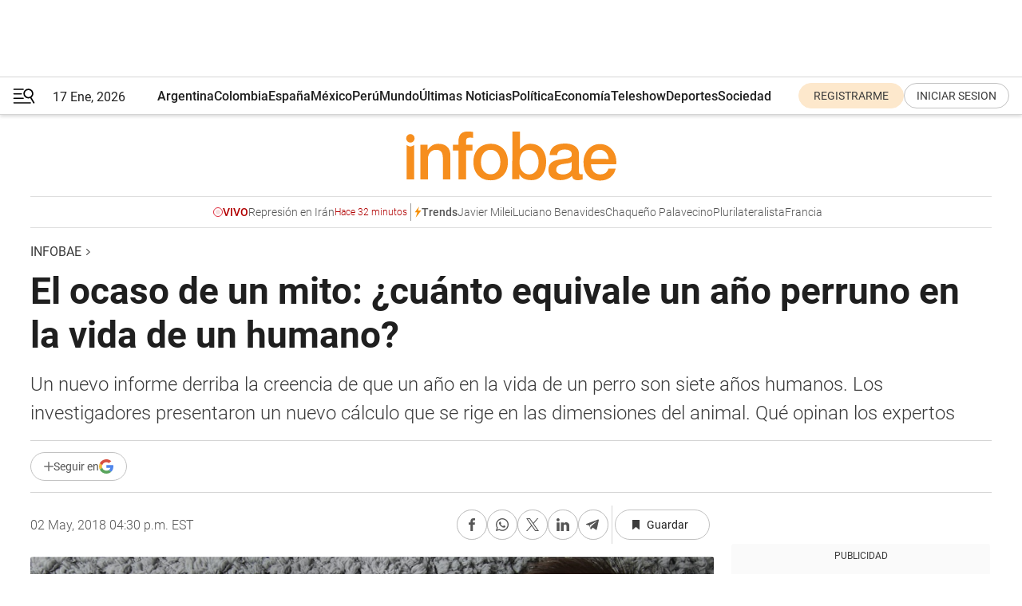

--- FILE ---
content_type: text/html; charset=utf-8
request_url: https://www.infobae.com/tendencias/mascotas/2018/05/02/el-ocaso-de-un-mito-cuanto-equivale-un-ano-perruno-en-la-vida-de-un-humano/
body_size: 47459
content:
<!DOCTYPE html><html lang="es" style="scroll-behavior:smooth"><head><meta charSet="UTF-8"/><meta name="MobileOptimized" content="width"/><meta name="HandheldFriendly" content="true"/><meta name="apple-mobile-web-app-capable" content="yes"/><meta name="apple-mobile-web-app-status-bar-style" content="blank-translucent"/><title>El ocaso de un mito: ¿cuánto equivale un año perruno en la vida de un humano? - Infobae</title><meta name="title" content="El ocaso de un mito: ¿cuánto equivale un año perruno en la vida de un humano? - Infobae"/><meta name="description" content="Un nuevo informe derriba la creencia de que un año en la vida de un perro son siete años humanos. Los investigadores presentaron un nuevo cálculo que se rige en las dimensiones del animal. Qué opinan los expertos "/><meta http-equiv="X-UA-Compatible" content="IE=edge,chrome=1"/><link rel="preload" as="font" type="font/woff2" crossorigin="" fetchpriority="high" href="https://www.infobae.com/assets/fonts/roboto-v30-latin-regular.woff2"/><link rel="preload" as="font" type="font/woff2" crossorigin="" fetchpriority="high" href="https://www.infobae.com/assets/fonts/roboto-v30-latin-300.woff2"/><link rel="preload" as="font" type="font/woff2" crossorigin="" fetchpriority="high" href="https://www.infobae.com/assets/fonts/roboto-v30-latin-500.woff2"/><link rel="preload" as="font" type="font/woff2" crossorigin="" fetchpriority="high" href="https://www.infobae.com/assets/fonts/roboto-v30-latin-700.woff2"/><link rel="preload" as="font" type="font/woff2" crossorigin="" fetchpriority="high" href="https://www.infobae.com/assets/fonts/roboto-v30-latin-italic.woff2"/><link rel="preload" as="font" type="font/woff2" crossorigin="" fetchpriority="high" href="https://www.infobae.com/assets/fonts/roboto-v30-latin-300italic.woff2"/><link rel="preload" as="font" type="font/woff2" crossorigin="" fetchpriority="high" href="https://www.infobae.com/assets/fonts/roboto-v30-latin-500italic.woff2"/><link rel="preload" as="font" type="font/woff2" crossorigin="" fetchpriority="high" href="https://www.infobae.com/assets/fonts/roboto-v30-latin-700italic.woff2"/><link rel="preload" href="/pf/resources/dist/infobae/css/main.css?d=3761" as="style"/><link rel="stylesheet" href="/pf/resources/dist/infobae/css/main.css?d=3761" media="screen, print"/><link rel="manifest" crossorigin="use-credentials" href="/pf/resources/manifest.json?d=3761"/><script type="application/javascript" id="polyfill-script">if(!Array.prototype.includes||!(window.Object && window.Object.assign)||!window.Promise||!window.Symbol||!window.fetch){document.write('<script type="application/javascript" src="/pf/dist/engine/polyfill.js?d=3761&mxId=00000000" defer=""><\/script>')}</script><script id="fusion-engine-react-script" type="application/javascript" src="/pf/dist/engine/react.js?d=3761&amp;mxId=00000000" defer=""></script><script id="fusion-engine-combinations-script" type="application/javascript" src="/pf/dist/components/combinations/default.js?d=3761&amp;mxId=00000000" defer=""></script><link rel="preconnect" href="https://sb.scorecardresearch.com/"/><link rel="preconnect" href="https://www.google-analytics.com/"/><link rel="preconnect" href="https://s.go-mpulse.net/"/><link rel="preconnect" href="https://fundingchoicesmessages.google.com/"/><link rel="preconnect" href="https://stats.g.doubleclick.net/"/><link rel="preconnect" href="https://www.googletagservices.com/"/><link id="fusion-template-styles" rel="stylesheet" type="text/css"/><link rel="preload" as="image" href="https://www.infobae.com/assets/images/logos/logo_infobae_naranja.svg"/><script src="/pf/resources/dist/infobae/js/main.js?d=3761" defer=""></script><script src="https://d1bl11pgu3tw3h.cloudfront.net/vendor/comscore/5.2.0/streamsense.min.js?org=infobae" defer=""></script><script src="https://sb.scorecardresearch.com/beacon.js" defer=""></script><script defer="">var _comscore = _comscore || []; _comscore.push({ c1: "2", c2: "8030908", options: { enableFirstPartyCookie: true, bypassUserConsentRequirementFor1PCookie: true } }); (function () { var s = document.createElement("script"), el = document.getElementsByTagName("script")[0]; s.async = true; s.src = "https://sb.scorecardresearch.com/cs/8030908/beacon.js"; el.parentNode.insertBefore(s, el); })();</script><script defer="">try{(function(i,s,o,g,r,a,m){i["GoogleAnalyticsObject"]=r;i[r]=i[r]||function(){(i[r].q=i[r].q||[]).push(arguments)},i[r].l=1*new Date;a=s.createElement(o),m=s.getElementsByTagName(o)[0];a.async=0;a.src=g;m.parentNode.insertBefore(a,m)})(window,document,"script","https://www.google-analytics.com/analytics.js","ga");ga("create","UA-759511-1","auto");ga("send","pageview");}catch(error){console.log("Error al inicializar gaScript:",error);}</script><script src="https://www.googletagmanager.com/gtag/js?id=G-Q2J791G3GV" async=""></script><script defer="">try{window.dataLayer = window.dataLayer || [];function gtag(){dataLayer.push(arguments);}gtag('js', new Date());gtag('config', 'G-Q2J791G3GV');}catch(error){console.log("Error al inicializar gaScript4:",error);}</script><script id="ebx" src="//applets.ebxcdn.com/ebx.js" async=""></script><script async="" src="https://functions.adnami.io/api/macro/adsm.macro.infobae.com.js"></script><script src="https://accounts.google.com/gsi/client" async="" defer=""></script><script>
  !function(e,o,n,i){if(!e){e=e||{},window.permutive=e,e.q=[];var t=function(){return([1e7]+-1e3+-4e3+-8e3+-1e11).replace(/[018]/g,function(e){return(e^(window.crypto||window.msCrypto).getRandomValues(new Uint8Array(1))[0]&15>>e/4).toString(16)})};e.config=i||{},e.config.apiKey=o,e.config.workspaceId=n,e.config.environment=e.config.environment||"production",(window.crypto||window.msCrypto)&&(e.config.viewId=t());for(var g=["addon","identify","track","trigger","query","segment","segments","ready","on","once","user","consent"],r=0;r<g.length;r++){var w=g[r];e[w]=function(o){return function(){var n=Array.prototype.slice.call(arguments,0);e.q.push({functionName:o,arguments:n})}}(w)}}}(window.permutive,"0cd2c32e-1a14-4e1f-96f0-a022c497b9cb","aa463839-b614-4c77-b5e9-6cdf10e1960c",{"consentRequired": true});
    window.googletag=window.googletag||{},window.googletag.cmd=window.googletag.cmd||[],window.googletag.cmd.push(function(){if(0===window.googletag.pubads().getTargeting("permutive").length){var e=window.localStorage.getItem("_pdfps");window.googletag.pubads().setTargeting("permutive",e?JSON.parse(e):[]);var o=window.localStorage.getItem("permutive-id");o&&(window.googletag.pubads().setTargeting("puid",o),window.googletag.pubads().setTargeting("ptime",Date.now().toString())),window.permutive.config.viewId&&window.googletag.pubads().setTargeting("prmtvvid",window.permutive.config.viewId),window.permutive.config.workspaceId&&window.googletag.pubads().setTargeting("prmtvwid",window.permutive.config.workspaceId)}});
    </script><script async="" src="https://a564e303-c351-48a1-b5d1-38585e343734.edge.permutive.app/aa463839-b614-4c77-b5e9-6cdf10e1960c-web.js"></script><script defer="">try{function classThemeChange(){const e=window.localStorage.getItem("theme"),a=document.querySelector("html");a.classList.contains("dark")||"dark"!==e||a.classList.add("dark"),a.classList.contains("dark")&&""===e&&a.classList.remove("dark")}window.addEventListener("themeChange",classThemeChange),classThemeChange();}catch(error){console.log("Error al inicializar themeJS:", error);}</script><script>try{(function(w,d,s,l,i){w[l]=w[l]||[];w[l].push({'gtm.start': new Date().getTime(),event:'gtm.js'});var f=d.getElementsByTagName(s)[0], j=d.createElement(s),dl=l!='dataLayer'?'&l='+l:'';j.async=true;j.src= 'https://www.googletagmanager.com/gtm.js?id='+i+dl;f.parentNode.insertBefore(j,f); })(window,document,'script','dataLayer','GTM-KTGQDC9');}catch(error){console.log("Error al inicializar gtmScript:",error);}</script><script>
  "undefined"!=typeof window&&(window.googlefc=window.googlefc||{},window.googlefc.callbackQueue=window.googlefc.callbackQueue||[],window.googlefc.callbackQueue.push({CONSENT_DATA_READY(){__tcfapi("addEventListener",2.2,(e,o)=>{if(o){console.log("Success getting consent data");let t=JSON.parse(localStorage.getItem("permutive-consent"));if(e?.gdprApplies){if(console.log("Country applies GDPR"),e?.eventStatus==="useractioncomplete"){console.log("First time modal");let n=e.purpose.consents["1"];n?(console.log("Consent accepted"),window.permutive.consent({opt_in:!0,token:"123"})):(console.log("Consent refused"),window.permutive.consent({opt_in:!1}))}else console.log("Consent already granted, skipping.")}else t?.opt_in?console.log("Consent already accepted for non-GDPR country, skipping."):(console.log("No previous consent found; automatically accepting consent."),window.permutive.consent({opt_in:!0,token:"123"}))}else console.error("Error getting consent data")})}}));
  </script><script defer="">try{!function(f,b,e,v,n,t,s) {if(f.fbq)return;n=f.fbq=function(){n.callMethod? n.callMethod.apply(n,arguments):n.queue.push(arguments)}; if(!f._fbq)f._fbq=n;n.push=n;n.loaded=!0;n.version='2.0'; n.queue=[];t=b.createElement(e);t.async=!0; t.src=v;s=b.getElementsByTagName(e)[0]; s.parentNode.insertBefore(t,s)}(window, document,'script', 'https://connect.facebook.net/en_US/fbevents.js'); fbq('init', '336383993555320'); fbq('track', 'PageView'); fbq('track', 'ViewContent');}catch(error){console.log("Error al inicializar facebookPixelRawCodeScript:",error);}</script><script src="https://cdn.onesignal.com/sdks/web/v16/OneSignalSDK.page.js" defer=""></script><script>const getCountry=(timeZone)=>{switch(timeZone){case 'America/Argentina/Buenos_Aires':case 'America/Argentina/Catamarca':case 'America/Argentina/ComodRivadavia':case 'America/Argentina/Cordoba':case 'America/Argentina/Jujuy':case 'America/Argentina/La_Rioja':case 'America/Argentina/Mendoza':case 'America/Argentina/Rio_Gallegos':case 'America/Argentina/Salta':case 'America/Argentina/San_Juan':case 'America/Argentina/San_Luis':case 'America/Argentina/Tucuman':case 'America/Argentina/Ushuaia':case 'America/Buenos_Aires':case 'America/Catamarca':case 'America/Cordoba':case 'America/Jujuy':case 'America/Mendoza':case 'America/Rosario':return'Argentina';case 'America/Bahia_Banderas':case 'America/Cancun':case 'America/Chihuahua':case 'America/Ciudad_Juarez':case 'America/Ensenada':case 'America/Hermosillo':case 'America/Matamoros':case 'America/Mazatlan':case 'America/Merida':case 'America/Mexico_City':case 'America/Monterrey':case 'America/Ojinaga':case 'America/Santa_Isabel':case 'America/Tijuana':case 'Mexico/BajaNorte':case 'Mexico/BajaSur':case 'Mexico/General':return'México';case 'Africa/Ceuta':case 'Atlantic/Canary':case 'Europe/Madrid':return'España';case 'America/Lima':return'Perú';case 'America/Bogota':return'Colombia';default:return'Otros'}};const country=getCountry(Intl.DateTimeFormat().resolvedOptions().timeZone);const getActionMessage=()=>{if(country==='Argentina'){return'Suscribite a nuestras notificaciones para recibir las últimas noticias de Argentina.'}
          if(country==='Otros'){return'Suscríbete a nuestras notificaciones para recibir las últimas noticias de todos los países.'}
          return'Suscríbete a nuestras notificaciones para recibir las últimas noticias de '+country+'.'};window.OneSignalDeferred=window.OneSignalDeferred||[];window.OneSignalDeferred.push(async(OneSignal)=>{await OneSignal.init({appId:'bef19c97-ed8d-479f-a038-e9d3da77d4c9',safari_web_id:'web.onesignal.auto.364542e4-0165-4e49-b6eb-0136f3f4eaa9',notifyButton:{enable:!1},allowLocalhostAsSecureOrigin:!0,serviceWorkerParam:{scope:'/'},serviceWorkerPath:'OneSignalSDKWorker.js',promptOptions:{slidedown:{prompts:[{type:'push',autoPrompt:!0,text:{actionMessage:getActionMessage(),acceptButton:'Suscribirse',cancelButton:'Después'},},],},},welcomeNotification:{title:'¡Bienvenido!',message:'Gracias por suscribirte a las notificaciones',url:'https://www.infobae.com/',},});OneSignal.User.addTag('region',country)})</script><link rel="dns-prefetch" href="https://sb.scorecardresearch.com/"/><link rel="dns-prefetch" href="https://www.google-analytics.com/"/><link rel="dns-prefetch" href="https://s.go-mpulse.net/"/><link rel="dns-prefetch" href="https://fundingchoicesmessages.google.com/"/><link rel="dns-prefetch" href="https://stats.g.doubleclick.net/"/><link rel="dns-prefetch" href="https://www.googletagservices.com/"/><meta name="viewport" content="width=device-width, initial-scale=1.0, user-scalable=yes, minimum-scale=0.5, maximum-scale=2.0"/><meta name="google-site-verification" content="DqMfuNB2bg-Ou_FEVXxZuzmDpPJ1ZVmOQVvwfJACGmM"/><link rel="canonical" href="https://www.infobae.com/tendencias/mascotas/2018/05/02/el-ocaso-de-un-mito-cuanto-equivale-un-ano-perruno-en-la-vida-de-un-humano/"/><link rel="amphtml" href="https://www.infobae.com/tendencias/mascotas/2018/05/02/el-ocaso-de-un-mito-cuanto-equivale-un-ano-perruno-en-la-vida-de-un-humano/?outputType=amp-type"/><meta property="keywords" content="adopción de mascotas"/><meta name="robots" content="index, follow"/><meta name="googlebot" content="index, follow"/><meta name="robots" content="max-image-preview:large"/><meta name="distribution" content="global"/><meta name="rating" content="general"/><meta name="language" content="es_ES"/><meta name="news_keywords" content="adopción de mascotas"/><meta property="article:published_time" content="2018-05-02T20:30:04.457Z"/><meta property="article:tag" content="adopción de mascotas"/><meta property="article:tag" content="perro"/><meta property="article:tag" content="perros"/><meta name="twitter:card" content="summary_large_image"/><meta name="twitter:creator" content="@infobae"/><meta name="twitter:description" content="Un nuevo informe derriba la creencia de que un año en la vida de un perro son siete años humanos. Los investigadores presentaron un nuevo cálculo que se rige en las dimensiones del animal. Qué opinan los expertos "/><meta name="twitter:image" content="https://www.infobae.com/resizer/v2/https%3A%2F%2Fs3.amazonaws.com%2Farc-wordpress-client-uploads%2Finfobae-wp%2Fwp-content%2Fuploads%2F2018%2F04%2F30153503%2Fbebes-y-perros-.jpg?auth=dc2200356418ced73ca629016e651e227b05594228d93c502d10f7812558601e&amp;smart=true&amp;width=1024&amp;height=512&amp;quality=85"/><meta name="twitter:site" content="@infobae"/><meta name="twitter:title" content="El ocaso de un mito: ¿cuánto equivale un año perruno en la vida de un humano?"/><meta property="twitter:domain" content="infobae.com"/><meta property="twitter:url" content="https://www.infobae.com/tendencias/mascotas/2018/05/02/el-ocaso-de-un-mito-cuanto-equivale-un-ano-perruno-en-la-vida-de-un-humano/"/><meta property="og:title" content="El ocaso de un mito: ¿cuánto equivale un año perruno en la vida de un humano?"/><meta property="og:description" content="Un nuevo informe derriba la creencia de que un año en la vida de un perro son siete años humanos. Los investigadores presentaron un nuevo cálculo que se rige en las dimensiones del animal. Qué opinan los expertos "/><meta property="og:url" content="https://www.infobae.com/tendencias/mascotas/2018/05/02/el-ocaso-de-un-mito-cuanto-equivale-un-ano-perruno-en-la-vida-de-un-humano/"/><meta property="og:type" content="article"/><meta property="og:site_name" content="infobae"/><meta property="og:locale" content="es_LA"/><meta property="og:image" itemProp="image" content="https://www.infobae.com/resizer/v2/https%3A%2F%2Fs3.amazonaws.com%2Farc-wordpress-client-uploads%2Finfobae-wp%2Fwp-content%2Fuploads%2F2018%2F04%2F30153503%2Fbebes-y-perros-.jpg?auth=dc2200356418ced73ca629016e651e227b05594228d93c502d10f7812558601e&amp;smart=true&amp;width=1200&amp;height=630&amp;quality=85"/><meta property="og:image:width" content="1200"/><meta property="og:image:height" content="630"/><meta property="fb:app_id" content="907935373302455"/><meta property="fb:pages" content="34839376970"/><meta property="fb:pages" content="436205896728888"/><meta property="fb:pages" content="142361755806396"/><meta name="isDFP" content="true"/><meta name="dfpPageType" content="nota"/><meta name="dfp_path" content="infobae/tendencias/mascotas"/><meta property="article:publisher" content="https://www.facebook.com/infobae"/><script type="application/ld+json">{"@context":"https://schema.org","@type":"NewsMediaOrganization","name":"Infobae","description":"El sitio de noticias en español más leído en el mundo. Con redacciones en Ciudad de México, Madrid, Bogotá, Lima y Buenos Aires; y corresponsales en las principales ciudades del mundo.","email":"contacto@infobae.com","url":"https://www.infobae.com","sameAs":["https://www.facebook.com/Infobae/","https://www.youtube.com/@Infobae","https://x.com/infobae","https://es.wikipedia.org/wiki/Infobae","https://whatsapp.com/channel/0029Va9TEIjLdQefbAqn7T1g"],"logo":{"@type":"ImageObject","url":"https://www.infobae.com/resizer/v2/NCYGYV4JW5CQHKEULJMKQU6MZU.png?auth=31eb621d6ad5fda030d6c893a4efe3120a76cc8178216c9c9a07fd3dd89a360f&width=255&height=60&quality=90","height":60,"width":255}}</script><script type="application/ld+json">{"@context":"https://schema.org","@type":"BreadcrumbList","itemListElement":[{"@type":"ListItem","position":1,"item":{"@id":"https://infobae.com","name":"Infobae"}}]}</script><script type="application/ld+json">{"@context":"https://schema.org","@type":"NewsArticle","headline":"El ocaso de un mito: ¿cuánto equivale un año perruno en la vida de un humano?","description":"Un nuevo informe derriba la creencia de que un año en la vida de un perro son siete años humanos. Los investigadores presentaron un nuevo cálculo que se rige en las dimensiones del animal. Qué opinan los expertos ","articleBody":"Las creencias populares se sostiene sobre la épica, la banalización o la desinformación. La teoría de que \"un año canino equivale a siete años en la vida de un ser humano\" fue tan difundida en la sociedad como desaprobada por diversos cuerpos de investigadores. Se construyó un mito imposible de derribar por falta de pruebas, por la imposibilidad de comprobarlo y por la naturalidad de pronosticar el ciclo de vida de los perros. Un nuevo informe elaborado por la revista Science Alert, en conmemoración al Día del Animal, estudia nuevamente esta máxima que se enraizó en el colectivo popular y evidencia la carencia de fundamentos científicos. El relevamiento brindó una serie de datos que ratifican lo contrario: un año humano no equivale a siete en la vida perruna. Esta afirmación, que traspasó generaciones, no contempla que los perros envejecen a diferentes velocidades en comparación a los humanos. La teoría surge a partir de la premisa de que los humanos no pueden envejecer siete años más despacio que los perros. De esta manera en el 2014 era el sitio Business Insider que ahondó en el legendario mito de la edad perruna. \"El desarrollo del can es distinto al de los humanos, eso es un hecho, pero no podemos decir con certeza cuánto equivale un año perruno en la vida de un ser humano\", expresó en diálogo con Infobae la medica veterinaria especializada en etología clínica Maria Virginia Ragau. Una de las tantas justificaciones a la que se refiere el artículo es que el desarrollo que tiene un perro durante el primer año de vida no coincide con el de un ser humano, empezando por la madurez sexual completa al año. \"Los caninos se encuentran en condiciones de reproducirse en su primer año de vida, si seguimos pensando en la relación de que un año perruno son siete humanos nos damos cuenta que es imposible que un niño de siete años se reproduzca: sería recién a sus 14 o 15 años de edad\", describió la médica veterinaria. Por otro lado, los perros envejecen más rápido que las personas durante los dos primeros años. \"Todo depende del tamaño de cada perro, ya que las razas más pequeñas viven más que las grandes\", dijo Ragau. En comparación con los humanos, los perros envejecen más lento hacia el final. Entonces, según los datos aportados por el informe, calcular la edad de un perro en relación con la humana es improcedente, inexacto. \"No podemos decir a ciencia cierta cuánto equivale un año perruno a uno humano ya que son muchas cosas que dependen de cada perro, del estilo de vida, entre otras cosas\", comentó la veterinaria. Sin embargo, el artículo brindó un estimativo acerca de cómo calcular la edad de un perro de acuerdo a su categoría: pequeño (9,5 kg o menos), mediano (9,6 kg a 22 kg), grande (23 kg a 40 kg) o gigante (más de 41 kg). El mito de los siete años El origen que arraigó la creencia en el imaginario colectivo acerca de los siete años perrunos se desconoce. Sin embargo, el intento de calcular los años perrunos data de una inscripción en la Abadía de Westminster, Inglaterra de 1268: calcula que un año humano equivale a nueve años de un perro, distinto a lo que se sigue creyendo hasta ahora. Sin embargo, son muchos los que creen que el origen del mito pudo haber nacido como una estrategia de marketing de los veterinarios o de las empresas de alimento balanceado. \"Nunca sabremos de dónde ni cómo se calcula un año perruno en la vida del ser humano, hoy podemos decir que los perros se desarrollan diferente a las personas pero no podemos tener datos concretos sobre el tema\", concluyó Maria Virginia Ragau a Infobae. SEGUÍ LEYENDO: Mascotas, ¿por qué son los mejores aliados para el bienestar y la salud mental? Fin del mito: los perros envejecen de la misma forma que los humanos La conexión de las mujeres con sus mascotas es casi tan fuerte como la de una madre y un hijo","url":"https://www.infobae.com/tendencias/mascotas/2018/05/02/el-ocaso-de-un-mito-cuanto-equivale-un-ano-perruno-en-la-vida-de-un-humano/","dateCreated":"2018-05-02T12:53:25Z","dateModified":"2018-05-02T20:30:04Z","datePublished":"2018-05-02T20:30:04Z","mainEntityOfPage":{"@type":"WebPage","@id":"https://www.infobae.com/tendencias/mascotas/2018/05/02/el-ocaso-de-un-mito-cuanto-equivale-un-ano-perruno-en-la-vida-de-un-humano/"},"articleSection":"Mascotas,Tendencias","creator":{"@type":"Organization","name":"INFOBAE","url":"https://www.infobae.com"},"keywords":"adopción de mascotas","isAccessibleForFree":true,"copyrightYear":2018,"copyrightHolder":{"@type":"Organization","name":"Infobae","url":"https://www.infobae.com"},"inLanguage":"es-AR","contentLocation":{"@type":"Place","name":"Argentina"},"publisher":{"@type":"Organization","name":"infobae","logo":{"@type":"ImageObject","url":"https://www.infobae.com/resizer/v2/NCYGYV4JW5CQHKEULJMKQU6MZU.png?auth=31eb621d6ad5fda030d6c893a4efe3120a76cc8178216c9c9a07fd3dd89a360f&width=255&height=60&quality=90","height":60,"width":255}},"author":{"@type":"Organization","name":"INFOBAE","url":"https://www.infobae.com"},"image":[{"@type":"ImageObject","url":"https://www.infobae.com/resizer/v2/https%3A%2F%2Fs3.amazonaws.com%2Farc-wordpress-client-uploads%2Finfobae-wp%2Fwp-content%2Fuploads%2F2018%2F04%2F30153503%2Fbebes-y-perros-.jpg?auth=dc2200356418ced73ca629016e651e227b05594228d93c502d10f7812558601e&smart=true&width=1200&height=675&quality=85","width":1200,"height":675},{"@type":"ImageObject","url":"https://www.infobae.com/resizer/v2/https%3A%2F%2Fs3.amazonaws.com%2Farc-wordpress-client-uploads%2Finfobae-wp%2Fwp-content%2Fuploads%2F2018%2F04%2F30153503%2Fbebes-y-perros-.jpg?auth=dc2200356418ced73ca629016e651e227b05594228d93c502d10f7812558601e&smart=true&width=1200&height=900&quality=85","width":1200,"height":900},{"@type":"ImageObject","url":"https://www.infobae.com/resizer/v2/https%3A%2F%2Fs3.amazonaws.com%2Farc-wordpress-client-uploads%2Finfobae-wp%2Fwp-content%2Fuploads%2F2018%2F04%2F30153503%2Fbebes-y-perros-.jpg?auth=dc2200356418ced73ca629016e651e227b05594228d93c502d10f7812558601e&smart=true&width=1200&height=1200&quality=85","width":1200,"height":1200}]}</script><link rel="shortcut icon" type="image/x-icon" href="/pf/resources/favicon/favicon-32x32.png?d=3761"/><link rel="icon" sizes="16x16" type="image/png" href="/pf/resources/favicon/favicon-16x16.png?d=3761"/><link rel="icon" type="image/png" sizes="32x32" href="/pf/resources/favicon/favicon-32x32.png?d=3761"/><link rel="apple-touch-icon" href="/pf/resources/favicon/apple-touch-icon.png?d=3761"/><link rel="apple-touch-icon-precomposed" href="/pf/resources/favicon/apple-touch-icon-precomposed.png?d=3761"/><link rel="apple-touch-icon-120x120" href="/pf/resources/favicon/apple-touch-icon-120x120.png?d=3761"/><link rel="apple-touch-icon-120x120-precomposed" href="/pf/resources/favicon/apple-touch-icon-120x120-precomposed.png?d=3761"/><link rel="apple-touch-icon-152x152" href="/pf/resources/favicon/apple-touch-icon-152x152.png?d=3761"/><link rel="apple-touch-icon-152x152-precomposed" href="/pf/resources/favicon/apple-touch-icon-152x152-precomposed.png?d=3761"/><link rel="shortcut icon" sizes="192x192" href="/pf/resources/favicon/android-chrome-192x192.png?d=3761"/><link rel="shortcut icon" sizes="512x512" href="/pf/resources/favicon/android-chrome-512x512.png?d=3761"/><script async="" src="https://www.google.com/adsense/search/ads.js"></script><script>
        (function(g,o){
          g[o] = g[o] || function () {
            (g[o]['q'] = g[o]['q'] || []).push(arguments)
          }, g[o]['t'] = 1 * new Date
        })(window,'_googCsa');
      </script>
<script>(window.BOOMR_mq=window.BOOMR_mq||[]).push(["addVar",{"rua.upush":"false","rua.cpush":"true","rua.upre":"false","rua.cpre":"true","rua.uprl":"false","rua.cprl":"false","rua.cprf":"false","rua.trans":"SJ-f53d716a-54bb-4e73-96dd-10edb1327feb","rua.cook":"false","rua.ims":"false","rua.ufprl":"false","rua.cfprl":"true","rua.isuxp":"false","rua.texp":"norulematch","rua.ceh":"false","rua.ueh":"false","rua.ieh.st":"0"}]);</script>
                              <script>!function(e){var n="https://s.go-mpulse.net/boomerang/";if("False"=="True")e.BOOMR_config=e.BOOMR_config||{},e.BOOMR_config.PageParams=e.BOOMR_config.PageParams||{},e.BOOMR_config.PageParams.pci=!0,n="https://s2.go-mpulse.net/boomerang/";if(window.BOOMR_API_key="C7HNE-7B57D-WM7L2-K2VFG-FX3EW",function(){function e(){if(!o){var e=document.createElement("script");e.id="boomr-scr-as",e.src=window.BOOMR.url,e.async=!0,i.parentNode.appendChild(e),o=!0}}function t(e){o=!0;var n,t,a,r,d=document,O=window;if(window.BOOMR.snippetMethod=e?"if":"i",t=function(e,n){var t=d.createElement("script");t.id=n||"boomr-if-as",t.src=window.BOOMR.url,BOOMR_lstart=(new Date).getTime(),e=e||d.body,e.appendChild(t)},!window.addEventListener&&window.attachEvent&&navigator.userAgent.match(/MSIE [67]\./))return window.BOOMR.snippetMethod="s",void t(i.parentNode,"boomr-async");a=document.createElement("IFRAME"),a.src="about:blank",a.title="",a.role="presentation",a.loading="eager",r=(a.frameElement||a).style,r.width=0,r.height=0,r.border=0,r.display="none",i.parentNode.appendChild(a);try{O=a.contentWindow,d=O.document.open()}catch(_){n=document.domain,a.src="javascript:var d=document.open();d.domain='"+n+"';void(0);",O=a.contentWindow,d=O.document.open()}if(n)d._boomrl=function(){this.domain=n,t()},d.write("<bo"+"dy onload='document._boomrl();'>");else if(O._boomrl=function(){t()},O.addEventListener)O.addEventListener("load",O._boomrl,!1);else if(O.attachEvent)O.attachEvent("onload",O._boomrl);d.close()}function a(e){window.BOOMR_onload=e&&e.timeStamp||(new Date).getTime()}if(!window.BOOMR||!window.BOOMR.version&&!window.BOOMR.snippetExecuted){window.BOOMR=window.BOOMR||{},window.BOOMR.snippetStart=(new Date).getTime(),window.BOOMR.snippetExecuted=!0,window.BOOMR.snippetVersion=12,window.BOOMR.url=n+"C7HNE-7B57D-WM7L2-K2VFG-FX3EW";var i=document.currentScript||document.getElementsByTagName("script")[0],o=!1,r=document.createElement("link");if(r.relList&&"function"==typeof r.relList.supports&&r.relList.supports("preload")&&"as"in r)window.BOOMR.snippetMethod="p",r.href=window.BOOMR.url,r.rel="preload",r.as="script",r.addEventListener("load",e),r.addEventListener("error",function(){t(!0)}),setTimeout(function(){if(!o)t(!0)},3e3),BOOMR_lstart=(new Date).getTime(),i.parentNode.appendChild(r);else t(!1);if(window.addEventListener)window.addEventListener("load",a,!1);else if(window.attachEvent)window.attachEvent("onload",a)}}(),"".length>0)if(e&&"performance"in e&&e.performance&&"function"==typeof e.performance.setResourceTimingBufferSize)e.performance.setResourceTimingBufferSize();!function(){if(BOOMR=e.BOOMR||{},BOOMR.plugins=BOOMR.plugins||{},!BOOMR.plugins.AK){var n="true"=="true"?1:0,t="",a="cj2ysmqxzcom62llpj3a-f-c1830ee07-clientnsv4-s.akamaihd.net",i="false"=="true"?2:1,o={"ak.v":"39","ak.cp":"619111","ak.ai":parseInt("650669",10),"ak.ol":"0","ak.cr":9,"ak.ipv":4,"ak.proto":"h2","ak.rid":"6be3ea61","ak.r":44267,"ak.a2":n,"ak.m":"dscr","ak.n":"ff","ak.bpcip":"18.117.137.0","ak.cport":32894,"ak.gh":"23.192.164.207","ak.quicv":"","ak.tlsv":"tls1.3","ak.0rtt":"","ak.0rtt.ed":"","ak.csrc":"-","ak.acc":"","ak.t":"1768651382","ak.ak":"hOBiQwZUYzCg5VSAfCLimQ==3yQDqEWrMzS/Ahwb3uuLslLxILxrgNYpY/FyhAcOLNyN6tkDZtaFF2qVS+lFqTNP1tydG8vsYpJOFkcVMd16NSndxUPvgBU0Iaybn8H6irO0h6y1Yhy47IbCA+UyoTBRuSXRPfFN3QHZHXHBadVnPJm6yTLItNVpwtgAM7ddsByodNfmP7qf3iV1ugIn00vc9LZCwnPq89YlCckgSgNSHutiSwULajfw+/wUgBBNo0ZO0h2xORLBWpccQfeantVIc7FTXSDlH0YIjs/6jVj4PuBexddPcIhf6W/j6QDfuxcup1qBMiMkLi3fQX3HroD+zqMPmDgP9+DHKy79XaofgmgqkL1fh7IYKUrkHaFSZJcDZ28qjvFEjtNuyzXuyuNZJKnto1Pe+XXEDlTLI5LxJh/3C8zke2qeib55Se88lYk=","ak.pv":"135","ak.dpoabenc":"","ak.tf":i};if(""!==t)o["ak.ruds"]=t;var r={i:!1,av:function(n){var t="http.initiator";if(n&&(!n[t]||"spa_hard"===n[t]))o["ak.feo"]=void 0!==e.aFeoApplied?1:0,BOOMR.addVar(o)},rv:function(){var e=["ak.bpcip","ak.cport","ak.cr","ak.csrc","ak.gh","ak.ipv","ak.m","ak.n","ak.ol","ak.proto","ak.quicv","ak.tlsv","ak.0rtt","ak.0rtt.ed","ak.r","ak.acc","ak.t","ak.tf"];BOOMR.removeVar(e)}};BOOMR.plugins.AK={akVars:o,akDNSPreFetchDomain:a,init:function(){if(!r.i){var e=BOOMR.subscribe;e("before_beacon",r.av,null,null),e("onbeacon",r.rv,null,null),r.i=!0}return this},is_complete:function(){return!0}}}}()}(window);</script></head><body class="nd-body"><noscript><img src="https://sb.scorecardresearch.com/p?c1=2&amp;c2=8030908&amp;cv=4.4.0&amp;cj=1"/></noscript><noscript><iframe src="https://www.googletagmanager.com/ns.html?id=GTM-KTGQDC9" height="0" width="0" style="display:none;visibility:hidden"></iframe></noscript><noscript><img height="1" width="1" style="display:none" src="https://www.facebook.com/tr?id=336383993555320&ev=PageView&noscript=1"/></noscript><div id="fusion-app" class="fusion-app | infobae grid"><div class="article-right-rail-centered "><div class="article-right-rail-centered-layout "><nav><div class="interstitial_800x600 ad-wrapper"><div id="infobae_tendencias_mascotas_nota_interstitial_800x600" class="ad-interstitial-bg hide"></div><div class="dfpAd ad-interstitial"><button id="infobae_tendencias_mascotas_nota_interstitial_800x600_close" aria-label="infobae_tendencias_mascotas_nota_interstitial_800x600" class="close_ad hide"><i class="close"></i></button><div id="infobae/tendencias/mascotas/nota/interstitial_800x600" class="infobae/tendencias/mascotas/nota/interstitial_800x600 arcad"></div></div></div><div style="position:relative"><div class="masthead-navbar " id="mastheadnavbar"><div class="site-header" id="siteheader"><div class="sticky-navbar-ad-container"><div class="top_banner_970x80 ad-wrapper"><div class="dfpAd ad-top-banner"><div id="infobae/tendencias/mascotas/nota/top_banner_970x80" class="infobae/tendencias/mascotas/nota/top_banner_970x80 arcad"></div></div></div></div><div class="sectionnav-container"><span aria-label="Menu" class="hamburger hamburger-wrapper close" role="button" tabindex="-1"><svg viewBox="0 0 28 20" id="hamburger-icon" xmlns="http://www.w3.org/2000/svg" class="hamburger-icon" data-name="hamburger-icon" fill=""><path d="M27.8061 18.2936L23.9009 11.7199C26.6545 9.62581 27.2345 5.75713 25.1799 2.96266C23.0598 0.111715 18.9446 -0.552677 15.9985 1.50445C14.5751 2.49996 13.6279 3.97419 13.3517 5.66252C13.0628 7.34757 13.4737 9.04405 14.498 10.4274C16.2587 12.8169 19.499 13.7133 22.2858 12.6261L26.1944 19.1875C26.3514 19.4517 26.5513 19.6089 26.7784 19.668C26.9927 19.7238 27.2342 19.6816 27.4707 19.5593C28.2062 19.1465 28.0218 18.6387 27.8221 18.2846L27.8061 18.2936ZM24.3917 7.88058C24.0673 9.0572 23.2806 10.0477 22.1932 10.6578C21.1218 11.259 19.8172 11.4316 18.6191 11.1196C16.1094 10.466 14.6138 7.94849 15.2862 5.50947C15.9587 3.07045 18.5492 1.61694 21.0589 2.27047C23.5686 2.92401 25.0642 5.44156 24.3917 7.88058Z" fill=""></path><path d="M0 1.129C0 0.675362 0.371315 0.307617 0.829355 0.307617H12.9866C13.4446 0.307617 13.8159 0.675362 13.8159 1.129C13.8159 1.58264 13.4446 1.95038 12.9866 1.95038H0.829355C0.371315 1.95038 0 1.58264 0 1.129ZM0 7.04295C0 6.58931 0.371315 6.22157 0.829355 6.22157H10.5951C11.0531 6.22157 11.4245 6.58931 11.4245 7.04295C11.4245 7.49659 11.0531 7.86433 10.5951 7.86433H0.829355C0.371315 7.86433 0 7.49659 0 7.04295ZM0 12.9569C0 12.5033 0.371315 12.1355 0.829355 12.1355H12.9866C13.4446 12.1355 13.8159 12.5033 13.8159 12.9569C13.8159 13.4105 13.4446 13.7783 12.9866 13.7783H0.829355C0.371315 13.7783 0 13.4105 0 12.9569ZM0 18.8709C0 18.4172 0.371315 18.0495 0.829355 18.0495H22.4792C22.9372 18.0495 23.3086 18.4172 23.3086 18.8709C23.3086 19.3245 22.9372 19.6922 22.4792 19.6922H0.829355C0.371315 19.6922 0 19.3245 0 18.8709Z" fill=""></path></svg></span><a aria-label="infobae" class="site-logo" href="https://www.infobae.com/"><span class="site-logo"><img alt="Infobae" class="logo-image" height="25px" src="https://www.infobae.com/assets/images/logos/logo_infobae_naranja.svg" width="105px" fetchpriority="high" loading="eager"/></span></a><p class="date-info">17 Ene, 2026</p><div class="login-register-container"></div></div></div><nav class="content side-menu" id="side-menu" style="top:undefinedpx;height:calc(100vh - undefinedpx)"><div class="side-menu-sticky-items"><div class="queryly_searchicon_img"><label for="queryly_toggle" id="queryly-label"><button>Buscar en todo el sitio<svg id="search-icon" data-name="search-icon" xmlns="http://www.w3.org/2000/svg" viewBox="0 0 30 30"><path d="M20.35,17.59a10.43,10.43,0,1,0-3.21,3l7.7,7.65a2.19,2.19,0,1,0, 3.17-3l-.08-.07Zm-8.53.72a6.74,6.74,0,1,1,6.74-6.75,6.74,6.74,0,0,1-6.74,6.75Zm0,0"></path></svg></button></label></div></div><div class="dropdown"><div id="dropdown-item-ctn0" class="dropdown-item-ctn"><a class="item non-bold" href="https://www.infobae.com/?noredirect" rel="noopener noreferrer">Argentina</a></div><div id="dropdown-body0" class="dropdown-body"></div></div><div class="dropdown"><div id="dropdown-item-ctn2" class="dropdown-item-ctn"><a class="item non-bold" href="https://www.infobae.com/colombia/" rel="noopener noreferrer">Colombia</a></div><div id="dropdown-body2" class="dropdown-body"></div></div><div class="dropdown"><div id="dropdown-item-ctn4" class="dropdown-item-ctn"><a class="item non-bold" href="https://www.infobae.com/espana/" rel="noopener noreferrer">España</a></div><div id="dropdown-body4" class="dropdown-body"></div></div><div class="dropdown"><div id="dropdown-item-ctn6" class="dropdown-item-ctn"><a class="item non-bold" href="https://www.infobae.com/mexico/" rel="noopener noreferrer">México</a></div><div id="dropdown-body6" class="dropdown-body"></div></div><div class="dropdown"><div id="dropdown-item-ctn8" class="dropdown-item-ctn"><a class="item non-bold" href="https://www.infobae.com/peru/" rel="noopener noreferrer">Perú</a></div><div id="dropdown-body8" class="dropdown-body"></div></div><div class="dropdown"><div id="dropdown-item-ctn10" class="dropdown-item-ctn"><a class="item" href="https://www.infobae.com/america/" rel="noopener noreferrer">Mundo</a><div aria-label="Menu Item" class="icon-dropdown" role="button" tabindex="-1"><svg id="down-icon0" width="12" height="12" viewBox="0 0 12 8" fill="none" xmlns="http://www.w3.org/2000/svg" class="icon-drop "><path d="M-9.87742e-07 1.167C-9.69427e-07 0.748023 0.335182 0.41284 0.754162 0.41284C0.969636 0.41284 1.17314 0.496636 1.31679 0.652256L5.98541 5.72789L10.654 0.652257C10.9294 0.341015 11.4082 0.293132 11.7314 0.568461C12.0546 0.84379 12.0905 1.32262 11.8152 1.64584C11.8032 1.65781 11.7913 1.68175 11.7793 1.69372L6.54804 7.36789C6.26074 7.67913 5.78191 7.6911 5.47067 7.41577C5.4587 7.4038 5.44673 7.39183 5.42278 7.36789L0.203504 1.68175C0.071824 1.5381 -9.96114e-07 1.35853 -9.87742e-07 1.167Z" fill="#9B9B9B"></path></svg></div></div><div id="dropdown-body10" class="dropdown-body"><a class="dropdown-item" href="https://www.infobae.com/venezuela/"><span class="dropdown-submenu">Venezuela</span></a><a class="dropdown-item" href="https://www.infobae.com/entretenimiento/"><span class="dropdown-submenu">Entretenimiento</span></a><a class="dropdown-item" href="https://www.infobae.com/economist/"><span class="dropdown-submenu">The economist</span></a><a class="dropdown-item" href="https://www.infobae.com/wapo/"><span class="dropdown-submenu">The Washington Post</span></a><a class="dropdown-item" href="https://www.infobae.com/america/realeza/"><span class="dropdown-submenu">Realeza</span></a><a class="dropdown-item" href="https://www.infobae.com/america/opinion/"><span class="dropdown-submenu">Opinión</span></a></div></div><div class="dropdown"><div id="dropdown-item-ctn12" class="dropdown-item-ctn"><a class="item non-bold" href="https://www.infobae.com/ultimas-noticias/" rel="noopener noreferrer">Últimas Noticias</a></div><div id="dropdown-body12" class="dropdown-body"></div></div><div class="dropdown"><div id="dropdown-item-ctn14" class="dropdown-item-ctn"><a class="item" href="https://www.infobae.com/politica/" rel="noopener noreferrer">Política</a><div aria-label="Menu Item" class="icon-dropdown" role="button" tabindex="-1"><svg id="down-icon0" width="12" height="12" viewBox="0 0 12 8" fill="none" xmlns="http://www.w3.org/2000/svg" class="icon-drop "><path d="M-9.87742e-07 1.167C-9.69427e-07 0.748023 0.335182 0.41284 0.754162 0.41284C0.969636 0.41284 1.17314 0.496636 1.31679 0.652256L5.98541 5.72789L10.654 0.652257C10.9294 0.341015 11.4082 0.293132 11.7314 0.568461C12.0546 0.84379 12.0905 1.32262 11.8152 1.64584C11.8032 1.65781 11.7913 1.68175 11.7793 1.69372L6.54804 7.36789C6.26074 7.67913 5.78191 7.6911 5.47067 7.41577C5.4587 7.4038 5.44673 7.39183 5.42278 7.36789L0.203504 1.68175C0.071824 1.5381 -9.96114e-07 1.35853 -9.87742e-07 1.167Z" fill="#9B9B9B"></path></svg></div></div><div id="dropdown-body14" class="dropdown-body"><a class="dropdown-item" href="https://www.infobae.com/leyes/"><span class="dropdown-submenu">Leyes</span></a></div></div><div class="dropdown"><div id="dropdown-item-ctn16" class="dropdown-item-ctn"><a class="item non-bold" href="https://www.infobae.com/economia/" rel="noopener noreferrer">Economía</a></div><div id="dropdown-body16" class="dropdown-body"></div></div><div class="dropdown"><div id="dropdown-item-ctn18" class="dropdown-item-ctn"><a class="item non-bold" href="https://www.infobae.com/teleshow/" rel="noopener noreferrer">Teleshow</a></div><div id="dropdown-body18" class="dropdown-body"></div></div><div class="dropdown"><div id="dropdown-item-ctn20" class="dropdown-item-ctn"><a class="item" href="https://www.infobae.com/deportes/" rel="noopener noreferrer">Deportes</a><div aria-label="Menu Item" class="icon-dropdown" role="button" tabindex="-1"><svg id="down-icon0" width="12" height="12" viewBox="0 0 12 8" fill="none" xmlns="http://www.w3.org/2000/svg" class="icon-drop "><path d="M-9.87742e-07 1.167C-9.69427e-07 0.748023 0.335182 0.41284 0.754162 0.41284C0.969636 0.41284 1.17314 0.496636 1.31679 0.652256L5.98541 5.72789L10.654 0.652257C10.9294 0.341015 11.4082 0.293132 11.7314 0.568461C12.0546 0.84379 12.0905 1.32262 11.8152 1.64584C11.8032 1.65781 11.7913 1.68175 11.7793 1.69372L6.54804 7.36789C6.26074 7.67913 5.78191 7.6911 5.47067 7.41577C5.4587 7.4038 5.44673 7.39183 5.42278 7.36789L0.203504 1.68175C0.071824 1.5381 -9.96114e-07 1.35853 -9.87742e-07 1.167Z" fill="#9B9B9B"></path></svg></div></div><div id="dropdown-body20" class="dropdown-body"><a class="dropdown-item" href="https://www.infobae.com/tenis-argentino/"><span class="dropdown-submenu">Tenis argentino</span></a></div></div><div class="dropdown"><div id="dropdown-item-ctn22" class="dropdown-item-ctn"><a class="item non-bold" href="https://www.infobae.com/sociedad/" rel="noopener noreferrer">Sociedad</a></div><div id="dropdown-body22" class="dropdown-body"></div></div><div class="dropdown"><div id="dropdown-item-ctn24" class="dropdown-item-ctn"><a class="item non-bold" href="https://www.infobae.com/sociedad/policiales/" rel="noopener noreferrer">Policiales</a></div><div id="dropdown-body24" class="dropdown-body"></div></div><div class="dropdown"><div id="dropdown-item-ctn26" class="dropdown-item-ctn"><a class="item non-bold" href="https://www.infobae.com/perros-y-gatos/" rel="noopener noreferrer">Perros y gatos</a></div><div id="dropdown-body26" class="dropdown-body"></div></div><div class="dropdown"><div id="dropdown-item-ctn28" class="dropdown-item-ctn"><a class="item non-bold" href="https://www.infobae.com/revista-chacra/" rel="noopener noreferrer">Chacra y Campo</a></div><div id="dropdown-body28" class="dropdown-body"></div></div><div class="dropdown"><div id="dropdown-item-ctn30" class="dropdown-item-ctn"><a class="item non-bold" href="https://www.infobae.com/movant/" rel="noopener noreferrer">Movant LogComex</a></div><div id="dropdown-body30" class="dropdown-body"></div></div><div class="dropdown"><div id="dropdown-item-ctn32" class="dropdown-item-ctn"><a class="item non-bold" href="https://www.infobae.com/turismo/" rel="noopener noreferrer">Turismo</a></div><div id="dropdown-body32" class="dropdown-body"></div></div><div class="dropdown"><div id="dropdown-item-ctn34" class="dropdown-item-ctn"><a class="item" href="https://www.infobae.com/tendencias/" rel="noopener noreferrer">Tendencias</a><div aria-label="Menu Item" class="icon-dropdown" role="button" tabindex="-1"><svg id="down-icon0" width="12" height="12" viewBox="0 0 12 8" fill="none" xmlns="http://www.w3.org/2000/svg" class="icon-drop "><path d="M-9.87742e-07 1.167C-9.69427e-07 0.748023 0.335182 0.41284 0.754162 0.41284C0.969636 0.41284 1.17314 0.496636 1.31679 0.652256L5.98541 5.72789L10.654 0.652257C10.9294 0.341015 11.4082 0.293132 11.7314 0.568461C12.0546 0.84379 12.0905 1.32262 11.8152 1.64584C11.8032 1.65781 11.7913 1.68175 11.7793 1.69372L6.54804 7.36789C6.26074 7.67913 5.78191 7.6911 5.47067 7.41577C5.4587 7.4038 5.44673 7.39183 5.42278 7.36789L0.203504 1.68175C0.071824 1.5381 -9.96114e-07 1.35853 -9.87742e-07 1.167Z" fill="#9B9B9B"></path></svg></div></div><div id="dropdown-body34" class="dropdown-body"><a class="dropdown-item" href="https://www.infobae.com/tendencias/estar-mejor/"><span class="dropdown-submenu">Estar Mejor</span></a></div></div><div class="dropdown"><div id="dropdown-item-ctn36" class="dropdown-item-ctn"><a class="item non-bold" href="https://www.infobae.com/que-puedo-ver/" rel="noopener noreferrer">Qué puedo ver</a></div><div id="dropdown-body36" class="dropdown-body"></div></div><div class="dropdown"><div id="dropdown-item-ctn38" class="dropdown-item-ctn"><a class="item non-bold" href="https://www.infobae.com/educacion/" rel="noopener noreferrer">Educación</a></div><div id="dropdown-body38" class="dropdown-body"></div></div><div class="dropdown"><div id="dropdown-item-ctn40" class="dropdown-item-ctn"><a class="item non-bold" href="https://www.infobae.com/podcasts/" rel="noopener noreferrer">Podcasts</a></div><div id="dropdown-body40" class="dropdown-body"></div></div><div class="dropdown"><div id="dropdown-item-ctn42" class="dropdown-item-ctn"><a class="item non-bold" href="https://www.infobae.com/video/" rel="noopener noreferrer">Video</a></div><div id="dropdown-body42" class="dropdown-body"></div></div><div class="dropdown"><div id="dropdown-item-ctn44" class="dropdown-item-ctn"><a class="item non-bold" href="https://www.infobae.com/cultura/" rel="noopener noreferrer">Cultura</a></div><div id="dropdown-body44" class="dropdown-body"></div></div><div class="dropdown"><div id="dropdown-item-ctn46" class="dropdown-item-ctn"><a class="item non-bold" href="https://www.infobae.com/malditos-nerds/" rel="noopener noreferrer">Malditos Nerds</a></div><div id="dropdown-body46" class="dropdown-body"></div></div><div class="dropdown"><div id="dropdown-item-ctn48" class="dropdown-item-ctn"><a class="item non-bold" href="https://www.infobae.com/tecno/" rel="noopener noreferrer">Tecno</a></div><div id="dropdown-body48" class="dropdown-body"></div></div><div class="dropdown"><div id="dropdown-item-ctn50" class="dropdown-item-ctn"><a class="item non-bold" href="https://www.infobae.com/virales/" rel="noopener noreferrer">Virales</a></div><div id="dropdown-body50" class="dropdown-body"></div></div><div class="dropdown"><div id="dropdown-item-ctn52" class="dropdown-item-ctn"><a class="item non-bold" href="https://www.infobae.com/judiciales/" rel="noopener noreferrer">Judiciales</a></div><div id="dropdown-body52" class="dropdown-body"></div></div><div class="dropdown"><div id="dropdown-item-ctn54" class="dropdown-item-ctn"><a class="item non-bold" href="https://www.infobae.com/salud/" rel="noopener noreferrer">Salud</a></div><div id="dropdown-body54" class="dropdown-body"></div></div><div class="dropdown"><div id="dropdown-item-ctn56" class="dropdown-item-ctn"><a class="item non-bold" href="https://www.infobae.com/autos/" rel="noopener noreferrer">Autos</a></div><div id="dropdown-body56" class="dropdown-body"></div></div><div class="dark-mode-btn "><div class="dark-mode-btn__container "><div class="dark-mode-btn__toggler "><div class="dark-mode-btn__circle "></div><svg class="light-icon" width="12" height="12" viewBox="0 0 12 12" fill="none" xmlns="http://www.w3.org/2000/svg"><path d="M12 6.10608C11.8953 6.34856 11.7107 6.445 11.4462 6.43122C11.2092 6.41745 10.9722 6.43122 10.738 6.42847C10.4762 6.42847 10.2861 6.24385 10.2861 6.00137C10.2861 5.75614 10.4762 5.57703 10.738 5.57428C10.975 5.57428 11.2119 5.5853 11.4462 5.57152C11.7107 5.55499 11.8925 5.65418 12 5.89666V6.11159V6.10608Z" fill="#1F1F1F"></path><path d="M5.89114 12C5.64866 11.8953 5.55222 11.7107 5.566 11.4462C5.57978 11.2092 5.566 10.9722 5.56876 10.738C5.56876 10.4762 5.75337 10.2861 5.99585 10.2861C6.23833 10.2861 6.42295 10.4762 6.42295 10.738C6.42295 10.975 6.41192 11.2119 6.4257 11.4462C6.44223 11.7107 6.34304 11.8925 6.10056 12H5.88563H5.89114Z" fill="#1F1F1F"></path><path d="M5.99859 2.57084C7.89158 2.57084 9.43188 4.11389 9.42636 6.00414C9.42361 7.88887 7.88331 9.42642 5.99859 9.42642C4.10835 9.42642 2.5653 7.88336 2.57081 5.99036C2.57357 4.10563 4.11386 2.56808 5.99859 2.56808V2.57084ZM6.00685 3.42778C4.5878 3.42503 3.43051 4.57681 3.42775 5.99036C3.425 7.40942 4.57678 8.56672 5.99032 8.56947C7.40938 8.57223 8.56666 7.42045 8.56942 6.00414C8.57218 4.58508 7.4204 3.42778 6.0041 3.42503L6.00685 3.42778Z" fill="#1F1F1F"></path><path d="M6.42851 0.856948C6.42851 0.994721 6.42851 1.13249 6.42851 1.27302C6.423 1.52377 6.24114 1.7139 6.00417 1.7139C5.7672 1.7139 5.57708 1.52652 5.57432 1.27853C5.57157 0.997476 5.57157 0.716419 5.57432 0.435362C5.57432 0.184616 5.76445 0 6.00417 0C6.23563 0 6.423 0.187371 6.42851 0.429852C6.43127 0.573135 6.42851 0.716419 6.42851 0.856948Z" fill="#1F1F1F"></path><path d="M0.851433 6.4285C0.713661 6.4285 0.575889 6.4285 0.435361 6.4285C0.18737 6.42299 0 6.23562 0 5.9959C0 5.75617 0.18737 5.57431 0.440872 5.57155C0.716416 5.5688 0.994717 5.57155 1.27026 5.57155C1.52101 5.57155 1.71113 5.75893 1.71389 5.9959C1.71389 6.23838 1.52652 6.42575 1.26475 6.4285C1.12698 6.4285 0.989206 6.4285 0.848678 6.4285H0.851433Z" fill="#1F1F1F"></path><path d="M1.6312 2.11615C1.63671 1.88745 1.71662 1.75519 1.87368 1.67804C2.03074 1.60088 2.19607 1.60915 2.32558 1.72763C2.52672 1.90949 2.71961 2.10238 2.90422 2.30352C3.05301 2.4661 3.03097 2.7196 2.87667 2.87391C2.7196 3.02821 2.46886 3.05025 2.30629 2.90146C2.1079 2.72235 1.92053 2.52947 1.73867 2.33384C1.67805 2.26495 1.65325 2.163 1.63396 2.11891L1.6312 2.11615Z" fill="#1F1F1F"></path><path d="M9.8865 1.63127C10.1152 1.63953 10.2475 1.71944 10.3246 1.8765C10.4018 2.03632 10.388 2.19889 10.2695 2.32564C10.0877 2.52679 9.89477 2.71967 9.69362 2.90153C9.52829 3.05033 9.27755 3.02553 9.12324 2.86847C8.96894 2.71141 8.9524 2.46066 9.1012 2.29809C9.28306 2.10245 9.47319 1.91232 9.66882 1.73322C9.73495 1.6726 9.83966 1.65055 9.8865 1.63127Z" fill="#1F1F1F"></path><path d="M1.63124 9.87282C1.65604 9.82597 1.69186 9.71576 1.7635 9.6386C1.92332 9.4595 2.09691 9.29141 2.27326 9.12609C2.44961 8.95525 2.70587 8.96076 2.87395 9.12609C3.04203 9.29141 3.04754 9.55043 2.8767 9.72678C2.70862 9.90313 2.53503 10.0767 2.35592 10.2476C2.22091 10.3771 2.05558 10.4074 1.88474 10.3302C1.71942 10.2558 1.63675 10.1208 1.62849 9.87557L1.63124 9.87282Z" fill="#1F1F1F"></path><path d="M10.3716 9.89209C10.3605 10.1208 10.2779 10.2531 10.1208 10.3275C9.96099 10.4019 9.80117 10.3881 9.67167 10.2696C9.47603 10.0877 9.28591 9.90036 9.10405 9.70197C8.94974 9.53389 8.97178 9.27763 9.13436 9.12057C9.29142 8.96902 9.54216 8.95248 9.70473 9.10403C9.89762 9.28314 10.085 9.46775 10.2613 9.66339C10.3247 9.73503 10.3495 9.8425 10.3716 9.89209Z" fill="#1F1F1F"></path></svg><svg class="dark-icon" width="12" height="12" viewBox="0 0 12 12" fill="none" xmlns="http://www.w3.org/2000/svg"><path d="M0 5.6173C0.0203122 5.43051 0.0372386 5.24373 0.0643215 5.06034C0.314839 3.37929 1.12056 2.02766 2.4747 1.00545C3.0773 0.550379 3.74422 0.227753 4.46869 0.0205937C4.65488 -0.0337432 4.83769 0.0205937 4.93925 0.17002C5.0442 0.319447 5.04081 0.492646 4.90878 0.659052C4.52624 1.14129 4.25202 1.67447 4.09968 2.27218C3.82885 3.33175 3.90671 4.36075 4.36374 5.3558C4.84785 6.40178 5.62648 7.15571 6.67594 7.61078C7.44104 7.94359 8.24337 8.04887 9.07278 7.93341C9.89881 7.81794 10.6267 7.48852 11.28 6.97232C11.3647 6.9044 11.473 6.83988 11.578 6.8229C11.8589 6.77875 12.0519 7.00628 11.9876 7.28136C11.754 8.25264 11.3241 9.12542 10.6673 9.88274C9.8785 10.7929 8.90352 11.4279 7.74572 11.7506C5.92101 12.26 4.20463 11.9917 2.64059 10.9219C1.29998 10.005 0.470565 8.72808 0.128643 7.13533C0.0744772 6.88742 0.0575511 6.63272 0.0236975 6.38141C0.0169267 6.34066 0.0101555 6.2999 0.0033848 6.25575C0.0033848 6.0452 0.0033848 5.83125 0.0033848 5.62069L0 5.6173ZM3.63589 1.2228C1.77732 2.17709 0.51119 4.33359 0.897122 6.72441C1.28644 9.1424 3.23303 10.9491 5.68742 11.1563C8.04025 11.3566 9.99699 9.95746 10.8399 8.24584C8.6293 9.16617 6.55069 8.9692 4.80045 7.26778C3.04683 5.55956 2.78277 3.48118 3.63927 1.2228H3.63589Z" fill="white"></path>;</svg></div></div></div></nav><nav class="right-panel " id="right-panel" style="height:calc(100vh - undefinedpx)"><div class="right-panel__header"><div class="right-panel__user-data"><div class="right-panel__content-avatar"><div class="user-default-avatar-ctn"><svg class="user-default-avatar" viewBox="0 0 32 32" fill="none" xmlns="http://www.w3.org/2000/svg"><path d="M24.544 27.9848C24.544 26.7713 24.5689 25.6161 24.544 24.4608C24.411 21.9425 22.3996 19.9311 19.8813 19.8064C17.3381 19.7649 14.7948 19.7649 12.2515 19.8064C9.63345 19.8563 7.51406 21.9674 7.44757 24.5855C7.42264 25.5745 7.43926 26.5636 7.43095 27.5443V28.0263C3.00101 24.8764 0.665526 19.5405 1.34706 14.1464C2.36935 6.05951 9.75812 0.32469 17.845 1.34698C23.8292 2.10331 28.7578 6.4252 30.2788 12.2681C31.8496 18.194 29.564 24.4691 24.544 27.9848M15.9833 6.50001C13.1575 6.50832 10.8801 8.80225 10.8885 11.6281C10.8968 14.4539 13.1907 16.7313 16.0165 16.7229C18.8424 16.7146 21.1197 14.4207 21.1114 11.5949C21.1114 11.5949 21.1114 11.5865 21.1114 11.5782C21.0948 8.76069 18.8008 6.4917 15.9833 6.50001" fill="#D5D5D5"></path><circle cx="16" cy="16" r="15.75" stroke="#777777" stroke-width="0.5"></circle></svg></div></div><div class="right-panel__content-info"><span>Bienvenido</span><span>Por favor, ingresa a tu cuenta.</span></div></div><div class="right-panel__auth-buttons"><button aria-label="Registrarme" class="right-panel__auth-buttons-register">REGISTRARME</button><button aria-label="Iniciar sesión" class="right-panel__auth-buttons-login">INICIAR SESIÓN</button></div></div></nav></div></div><div class="width_full" style="height:falsepx"></div></nav><div class="article-right-rail-centered-content"><aside class="article-right-rail-centered-left-span span-rail" data-element="span-rail"><div class="span-section"><div class="megalateral_2_250x600 ad-wrapper ad-desktop"><div class="dfpAd ad-megalateral"><div id="infobae/tendencias/mascotas/nota/megalateral_2_250x600" class="infobae/tendencias/mascotas/nota/megalateral_2_250x600 arcad"></div></div></div></div></aside><div class="article-right-rail-centered-layout-body "><div class="top page-container"><div class="masthead-header"><div class="mhh-new"><div id="fusion-static-enter:static-masthead-header" style="display:none" data-fusion-component="static-masthead-header" data-persistent-entry="true"></div><a aria-label="Logo link" class="mhh-site-logo" href="https://www.infobae.com/" rel="noreferrer noopener"><img alt="Infobae" height="65" loading="eager" src="https://www.infobae.com/assets/images/logos/logo_infobae_naranja.svg" width="280" fetchpriority="high"/></a><div id="fusion-static-exit:static-masthead-header" style="display:none" data-fusion-component="static-masthead-header" data-persistent-exit="true"></div><div class="header_izq_180x70 ad-wrapper ad-desktop"><div class="dfpAd ad-header-masthead-left"><div id="infobae/tendencias/mascotas/nota/header_izq_180x70" class="infobae/tendencias/mascotas/nota/header_izq_180x70 arcad"></div></div></div><div class="header_der_180x70 ad-wrapper ad-desktop"><div class="dfpAd ad-header-masthead-right"><div id="infobae/tendencias/mascotas/nota/header_der_180x70" class="infobae/tendencias/mascotas/nota/header_der_180x70 arcad"></div></div></div></div><div class="ctn-quicklinks"></div></div></div><section class="article-section page-container"><header class="article-header-wrapper"><div class="article-header with-follow-button-ctn"><div class="display_flex justify_space_between article-section-ctn"><div class="display_flex align_items_center"><a aria-label="infobae" class="display_flex align_items_center article-section-tag" href="/">infobae</a><svg class="arrow" fill="none" viewBox="0 0 5 8" xmlns="http://www.w3.org/2000/svg"><path d="M0.519579 8C0.240259 8 0.0168041 7.77654 0.0168041 7.49723C0.0168041 7.35358 0.0726679 7.21791 0.176415 7.12214L3.56017 4.00973L0.176415 0.897311C-0.0310792 0.713758 -0.0630014 0.394536 0.120551 0.179062C0.304104 -0.0364133 0.623326 -0.0603549 0.838801 0.123198C0.846781 0.131178 0.862742 0.139159 0.870723 0.147139L4.6535 3.63464C4.861 3.82617 4.86898 4.14539 4.68543 4.35289C4.67744 4.36087 4.66946 4.36885 4.6535 4.38481L0.862742 7.86433C0.766976 7.95212 0.647267 8 0.519579 8V8Z"></path></svg></div></div><h1 id="el-ocaso-de-un-mito:-cuanto-equivale-un-ano-perruno-en-la-vida-de-un-humano" class="display-block article-headline text_align_left">El ocaso de un mito: ¿cuánto equivale un año perruno en la vida de un humano?</h1><h2 class="article-subheadline text_align_left">Un nuevo informe derriba la creencia de que un año en la vida de un perro son siete años humanos. Los investigadores presentaron un nuevo cálculo que se rige en las dimensiones del animal. Qué opinan los expertos </h2><div class="display_flex align_items_center flex_row byline follow-button-ctn no-author"><a aria-label="Seguir en Google" class="follow-button display_flex align_items_center" href="https://profile.google.com/cp/CgsvbS8wMTI1aDVmaA" rel="noopener noreferrer" target="_blank" title="Seguir en Google"><svg id="Capa_1" xmlns="http://www.w3.org/2000/svg" viewBox="0 0 9.9 10" width="16" height="16" class="follow-button-icon-more"><g id="Grupo_9508"><g id="Grupo_9506"><path id="Uni\xF3n_6" fill="#707070" d="M4.3,9.3v-3.7H.6c-.36-.03-.63-.34-.6-.7,.03-.32,.28-.57,.6-.6h3.7V.6c.03-.36,.34-.63,.7-.6,.32,.03,.57,.28,.6,.6v3.7h3.7c.36,.03,.63,.34,.6,.7-.03,.32-.28,.57-.6,.6h-3.69v3.7c.03,.36-.24,.67-.6,.7-.36,.03-.67-.24-.7-.6,0-.03,0-.07,0-.1h0Z"></path></g></g></svg><span>Seguir en</span><img alt="Icono de Google para seguir en redes sociales" class="follow-button-icon" height="18" src="https://www.infobae.com/assets/images/icons/IconGoogle.svg" width="18" fetchpriority="high" loading="eager" decoding="async"/></a></div></div></header><article class="article"><div class="sharebar-container display_flex"><div class="share-bar-article-date-container "><span class="sharebar-article-date">02 May, 2018 04:30 p.m. EST</span></div><div class="sharebar-buttons-container display_flex"><div aria-label="Guardar" class="sharebar-buttons button-save" role="button" tabindex="0"><svg width="9" height="12" viewBox="0 0 8 10" fill="none" xmlns="http://www.w3.org/2000/svg" class="saved-icon saved"><path d="M6.64286 0.5V9.31687L4.1116 7.16407L4.11106 7.16361C3.79894 6.89891 3.34392 6.89891 3.03179 7.16361L3.03126 7.16407L0.5 9.31687V0.5H6.64286Z"></path></svg><span class="buttons-save-text">Guardar</span></div><div class="sharebar-buttons-separator"></div><button class="sharemenu-buttons display_flex" aria-label="Compartir en Telegram"><svg width="38" height="38" viewBox="0 0 38 38" fill="none" xmlns="http://www.w3.org/2000/svg"><rect x="0.5" y="0.5" width="37" height="37" rx="18.5" fill="white"></rect><rect x="0.5" y="0.5" width="37" height="37" rx="18.5" stroke="#C2C2C2"></rect><path d="M24.9696 12.5511L10.3405 18.0494C10.0623 18.151 9.92701 18.4484 10.0398 18.7168C10.0999 18.8619 10.2277 18.9779 10.3856 19.0214L14.1068 20.0805L15.4975 24.3312C15.6028 24.6576 15.9636 24.839 16.2944 24.7374C16.3921 24.7084 16.4823 24.6504 16.5575 24.5778L18.482 22.6846L22.2558 25.354C22.6091 25.6006 23.0977 25.5281 23.3533 25.1872C23.421 25.1001 23.4661 24.9986 23.4887 24.897L25.9845 13.3707C26.0672 12.979 25.8116 12.5946 25.4056 12.5148C25.2628 12.4858 25.1124 12.5003 24.9771 12.5511M23.1429 15.1116L16.347 20.9147C16.2793 20.9727 16.2342 21.0525 16.2267 21.1395L15.9636 23.381C15.9636 23.4172 15.926 23.4462 15.8884 23.439C15.8583 23.439 15.8358 23.4172 15.8283 23.3955L14.7533 20.0442C14.7007 19.8919 14.7683 19.7251 14.9111 19.638L22.9399 14.836C23.0226 14.7852 23.1353 14.8142 23.1804 14.894C23.2255 14.9666 23.2105 15.0536 23.1504 15.1116" fill="#555555"></path></svg></button><button class="sharemenu-buttons display_flex" aria-label="Compartir en Linkedin"><svg width="38" height="38" viewBox="0 0 38 38" fill="none" xmlns="http://www.w3.org/2000/svg"><rect x="0.5" y="0.5" width="37" height="37" rx="18.5" fill="white"></rect><rect x="0.5" y="0.5" width="37" height="37" rx="18.5" stroke="#C2C2C2"></rect><path d="M16.5556 27V16.2231H19.963V17.6949C20.0185 17.6368 20.0648 17.5787 20.1111 17.5206C20.8611 16.349 22.2037 15.739 23.537 15.981C25.3889 16.1359 26.8426 17.7046 26.9259 19.6411C26.9722 20.0478 27 20.4641 27 20.8708C27 22.817 27 24.7633 27 26.7095V26.9806H23.5741V26.6805C23.5741 24.8892 23.5741 23.0882 23.5741 21.2969C23.5741 20.8805 23.5278 20.4545 23.4259 20.0478C23.1945 19.1279 22.2963 18.5663 21.4074 18.8084C21.2037 18.8665 21 18.9633 20.8333 19.0989C20.3333 19.4281 20.0185 19.9897 19.9907 20.6094C19.9722 21.1419 19.9722 21.6842 19.9722 22.2167V26.9903H16.5648L16.5556 27ZM11.2222 27V16.2037H11.7407C12.6204 16.2037 13.5 16.2037 14.3796 16.2037C14.5833 16.2037 14.6482 16.2328 14.6482 16.4748V26.9903H11.2222V27ZM11.0093 12.8825C11.0093 11.8465 11.8055 11.0041 12.787 11.0041C12.8426 11.0041 12.8982 11.0041 12.9537 11.0041C13.9445 10.9363 14.7963 11.7206 14.8611 12.7567C14.8611 12.7954 14.8611 12.8438 14.8611 12.8825C14.8426 13.9283 14.0278 14.761 13.0278 14.7416C12.9907 14.7416 12.9537 14.7416 12.9259 14.7416H12.9074C11.9259 14.8191 11.0741 14.0445 11 13.0181C11 12.9697 11 12.931 11 12.8825H11.0093Z" fill="#555555"></path></svg></button><button class="sharemenu-buttons display_flex" aria-label="Compartir en Twitter"><svg width="38" height="38" viewBox="0 0 38 38" fill="none" xmlns="http://www.w3.org/2000/svg"><rect x="0.5" y="0.5" width="37" height="37" rx="18.5" fill="white"></rect><rect x="0.5" y="0.5" width="37" height="37" rx="18.5" stroke="#C2C2C2"></rect><path d="M11.0391 11L17.2165 19.8249L11 27H12.399L17.8415 20.7182L22.2389 27H27L20.475 17.6786L26.2613 11H24.8623L19.85 16.7855L15.8001 11H11.0391ZM13.0965 12.101H15.2838L24.9423 25.8987H22.7551L13.0965 12.101Z" fill="#555555"></path></svg></button><button class="sharemenu-buttons display_flex" aria-label="Compartir en Whatsapp"><svg width="38" height="38" viewBox="0 0 38 38" fill="none" xmlns="http://www.w3.org/2000/svg"><rect x="0.5" y="0.5" width="37" height="37" rx="18.5" fill="white"></rect><rect x="0.5" y="0.5" width="37" height="37" rx="18.5" stroke="#C2C2C2"></rect><path d="M21.2863 19.9439C21.0997 19.8551 20.9664 19.9262 20.8419 20.0861C20.6731 20.3261 20.4687 20.5483 20.2909 20.7794C20.1665 20.9393 20.0243 20.9749 19.8376 20.8949C18.6645 20.4239 17.7757 19.6506 17.1269 18.5841C17.0292 18.4242 17.038 18.2997 17.1536 18.1575C17.3225 17.9531 17.4824 17.7576 17.6157 17.5354C17.678 17.4287 17.7135 17.2599 17.678 17.1532C17.4735 16.6111 17.2425 16.0867 17.0114 15.5535C16.9669 15.4557 16.8781 15.3313 16.7892 15.3224C16.4248 15.2602 16.0426 15.1891 15.7316 15.4912C15.1094 16.0778 14.8784 16.7977 15.0383 17.6243C15.1805 18.3619 15.5983 18.9663 16.0426 19.5618C16.887 20.6638 17.8646 21.6237 19.1622 22.1925C19.7932 22.4769 20.4331 22.7613 21.1441 22.7613C21.2685 22.7613 21.393 22.7613 21.5085 22.7346C22.4506 22.5391 23.1172 22.0058 23.0816 21.0193C23.0816 20.9216 23.0194 20.7794 22.9483 20.7438C22.3973 20.4594 21.8462 20.2017 21.2863 19.9439Z" fill="#555555"></path><path d="M26.9482 17.8724C26.3972 13.4642 22.1401 10.3447 17.7229 11.1179C12.6481 11.9977 9.71521 17.2859 11.6883 21.9963C12.1948 22.6629 12.0615 23.3472 11.8216 24.0849C11.5105 25.027 11.2794 26.0046 11.0039 27C11.1194 26.9733 11.1994 26.9644 11.2794 26.9378C12.5059 26.6178 13.7324 26.3068 14.9411 25.9868C15.1544 25.9335 15.3144 25.9602 15.5099 26.0579C17.1719 26.8667 18.9227 27.0978 20.718 26.7067C24.833 25.7913 27.4548 22.0496 26.9305 17.8902L26.9482 17.8724ZM20.0515 25.4624C18.4784 25.7113 17.003 25.3913 15.6166 24.6003C15.5099 24.5381 15.3411 24.5115 15.2077 24.547C14.4612 24.7248 13.7146 24.9292 12.9147 25.1336C13.1192 24.3693 13.3058 23.6672 13.5102 22.9473C13.5635 22.7606 13.5369 22.6273 13.4391 22.4673C11.0039 18.5479 13.1014 13.5442 17.6163 12.5043C21.2868 11.6511 25.0285 14.1841 25.5884 17.908C26.1395 21.5519 23.6954 24.8936 20.0515 25.4624Z" fill="#555555"></path></svg></button><button class="sharemenu-buttons display_flex" aria-label="Compartir en Facebook"><svg width="38" height="38" viewBox="0 0 38 38" fill="none" xmlns="http://www.w3.org/2000/svg"><rect x="0.5" y="0.5" width="37" height="37" rx="18.5" fill="white"></rect><rect x="0.5" y="0.5" width="37" height="37" rx="18.5" stroke="#C2C2C2"></rect><path d="M17.3544 26.9921V18.9235H15V16.3346H17.3544V16.0805C17.3544 15.3816 17.3291 14.6748 17.3882 13.976C17.3882 12.8642 18.0633 11.8556 19.1266 11.3712C19.5232 11.1965 19.9452 11.0853 20.3755 11.0376C21.2532 10.9741 22.1308 10.99 23 11.0932V13.4201H22.7722C22.2743 13.4201 21.7848 13.4201 21.2869 13.436C20.73 13.4042 20.2489 13.8013 20.2152 14.3254C20.2152 14.373 20.2152 14.4128 20.2152 14.4604C20.1983 15.0481 20.2152 15.6357 20.2152 16.2234C20.2152 16.2552 20.2152 16.2949 20.2321 16.3267H22.9409C22.8228 17.2082 22.7046 18.0579 22.5865 18.9315H20.2236V27H17.3629L17.3544 26.9921Z" fill="#555555"></path></svg></button></div></div><div class="body-article "><div class="visual__image image-initial-width"><picture><source srcSet="https://www.infobae.com/resizer/v2/https%3A%2F%2Fs3.amazonaws.com%2Farc-wordpress-client-uploads%2Finfobae-wp%2Fwp-content%2Fuploads%2F2018%2F04%2F30153503%2Fbebes-y-perros-.jpg?auth=dc2200356418ced73ca629016e651e227b05594228d93c502d10f7812558601e&amp;smart=true&amp;width=992&amp;height=559&amp;quality=85" media="(min-width: 1000px)"/><source srcSet="https://www.infobae.com/resizer/v2/https%3A%2F%2Fs3.amazonaws.com%2Farc-wordpress-client-uploads%2Finfobae-wp%2Fwp-content%2Fuploads%2F2018%2F04%2F30153503%2Fbebes-y-perros-.jpg?auth=dc2200356418ced73ca629016e651e227b05594228d93c502d10f7812558601e&amp;smart=true&amp;width=768&amp;height=432&amp;quality=85" media="(min-width: 768px)"/><source srcSet="https://www.infobae.com/resizer/v2/https%3A%2F%2Fs3.amazonaws.com%2Farc-wordpress-client-uploads%2Finfobae-wp%2Fwp-content%2Fuploads%2F2018%2F04%2F30153503%2Fbebes-y-perros-.jpg?auth=dc2200356418ced73ca629016e651e227b05594228d93c502d10f7812558601e&amp;smart=true&amp;width=577&amp;height=325&amp;quality=85" media="(min-width: 580px)"/><source srcSet="https://www.infobae.com/resizer/v2/https%3A%2F%2Fs3.amazonaws.com%2Farc-wordpress-client-uploads%2Finfobae-wp%2Fwp-content%2Fuploads%2F2018%2F04%2F30153503%2Fbebes-y-perros-.jpg?auth=dc2200356418ced73ca629016e651e227b05594228d93c502d10f7812558601e&amp;smart=true&amp;width=420&amp;height=237&amp;quality=85" media="(min-width: 350px)"/><source srcSet="https://www.infobae.com/resizer/v2/https%3A%2F%2Fs3.amazonaws.com%2Farc-wordpress-client-uploads%2Finfobae-wp%2Fwp-content%2Fuploads%2F2018%2F04%2F30153503%2Fbebes-y-perros-.jpg?auth=dc2200356418ced73ca629016e651e227b05594228d93c502d10f7812558601e&amp;smart=true&amp;width=350&amp;height=197&amp;quality=85" media="(min-width: 80px)"/><img alt="La creencia popular de que" class="global-image" decoding="async" fetchpriority="high" height="473" loading="eager" src="https://www.infobae.com/resizer/v2/https%3A%2F%2Fs3.amazonaws.com%2Farc-wordpress-client-uploads%2Finfobae-wp%2Fwp-content%2Fuploads%2F2018%2F04%2F30153503%2Fbebes-y-perros-.jpg?auth=dc2200356418ced73ca629016e651e227b05594228d93c502d10f7812558601e&amp;smart=true&amp;width=350&amp;height=197&amp;quality=85" width="840"/></picture><figcaption class="article-figcaption-img">La creencia popular de que un año humano equivale a siete años de un perro es inexacta</figcaption></div><p class="paragraph">Las creencias populares se sostiene sobre la épica, la banalización o la desinformación. La teoría de que "<strong>un año canino equivale a siete años en la vida de un ser humano</strong>" fue tan difundida en la sociedad como desaprobada por diversos cuerpos de investigadores. Se construyó un mito imposible de derribar por falta de pruebas, por la imposibilidad de comprobarlo y por la naturalidad de pronosticar el ciclo de vida de los perros.</p><p class="paragraph">Un nuevo <a rel="noopener"href="https://www.sciencealert.com/no-a-dog-year-isn-t-equivalent-to-7-human-years" target="_blank">informe</a> elaborado por la revista <a rel="noopener"href="https://www.sciencealert.com/" target="_blank">Science Alert</a>, en conmemoración al Día del Animal, estudia nuevamente esta máxima que se enraizó en el colectivo popular y evidencia la carencia de fundamentos científicos.</p><div class="inline ad-wrapper"><div class="dfpAd ad-inline"><div id="infobae/tendencias/mascotas/nota/inline" class="infobae/tendencias/mascotas/nota/inline arcad"></div></div></div><p class="paragraph">El relevamiento brindó una serie de datos que ratifican lo contrario: un año humano no equivale a siete en la vida perruna. Esta afirmación, que traspasó generaciones, no contempla que los perros envejecen a diferentes velocidades en comparación a los humanos. La teoría surge a partir de la premisa de que los humanos no pueden envejecer <strong>siete años más despacio que los perros</strong>. De esta manera en el 2014 era el sitio <em>Business Insider</em> que ahondó en el legendario mito de la edad perruna.</p><p class="paragraph">"El desarrollo del can es distinto al de los humanos, eso es un hecho, pero no podemos decir con certeza cuánto equivale un año perruno en la vida de un ser humano", expresó en diálogo con <strong>Infobae</strong> la medica veterinaria especializada en etología clínica <strong>Maria Virginia Ragau.</strong></p><div class="visual__image"><picture><source srcSet="https://www.infobae.com/resizer/v2/https%3A%2F%2Fs3.amazonaws.com%2Farc-wordpress-client-uploads%2Finfobae-wp%2Fwp-content%2Fuploads%2F2018%2F05%2F02114408%2Fperro.jpg?auth=6d41dfff8de59a13655ff8bfd8f9e4f71321d7c9e5fdb8a08517645ebef72879&amp;smart=true&amp;width=992&amp;height=661&amp;quality=85" media="(min-width: 1000px)"/><source srcSet="https://www.infobae.com/resizer/v2/https%3A%2F%2Fs3.amazonaws.com%2Farc-wordpress-client-uploads%2Finfobae-wp%2Fwp-content%2Fuploads%2F2018%2F05%2F02114408%2Fperro.jpg?auth=6d41dfff8de59a13655ff8bfd8f9e4f71321d7c9e5fdb8a08517645ebef72879&amp;smart=true&amp;width=768&amp;height=512&amp;quality=85" media="(min-width: 768px)"/><source srcSet="https://www.infobae.com/resizer/v2/https%3A%2F%2Fs3.amazonaws.com%2Farc-wordpress-client-uploads%2Finfobae-wp%2Fwp-content%2Fuploads%2F2018%2F05%2F02114408%2Fperro.jpg?auth=6d41dfff8de59a13655ff8bfd8f9e4f71321d7c9e5fdb8a08517645ebef72879&amp;smart=true&amp;width=577&amp;height=385&amp;quality=85" media="(min-width: 580px)"/><source srcSet="https://www.infobae.com/resizer/v2/https%3A%2F%2Fs3.amazonaws.com%2Farc-wordpress-client-uploads%2Finfobae-wp%2Fwp-content%2Fuploads%2F2018%2F05%2F02114408%2Fperro.jpg?auth=6d41dfff8de59a13655ff8bfd8f9e4f71321d7c9e5fdb8a08517645ebef72879&amp;smart=true&amp;width=420&amp;height=280&amp;quality=85" media="(min-width: 350px)"/><source srcSet="https://www.infobae.com/resizer/v2/https%3A%2F%2Fs3.amazonaws.com%2Farc-wordpress-client-uploads%2Finfobae-wp%2Fwp-content%2Fuploads%2F2018%2F05%2F02114408%2Fperro.jpg?auth=6d41dfff8de59a13655ff8bfd8f9e4f71321d7c9e5fdb8a08517645ebef72879&amp;smart=true&amp;width=350&amp;height=233&amp;quality=85" media="(min-width: 80px)"/><img alt="“Nunca sabremos de dónde ni" class="global-image" decoding="async" fetchpriority="low" height="560" loading="lazy" src="https://www.infobae.com/resizer/v2/https%3A%2F%2Fs3.amazonaws.com%2Farc-wordpress-client-uploads%2Finfobae-wp%2Fwp-content%2Fuploads%2F2018%2F05%2F02114408%2Fperro.jpg?auth=6d41dfff8de59a13655ff8bfd8f9e4f71321d7c9e5fdb8a08517645ebef72879&amp;smart=true&amp;width=350&amp;height=233&amp;quality=85" width="840"/></picture><figcaption class="article-figcaption-img">“Nunca sabremos de dónde ni cómo se calcula un año perruno en la vida del ser humano”, dijo la especialista (Getty Images)</figcaption></div><div class="inline_2_DSK ad-wrapper ad-desktop"><div class="dfpAd ad-inline"><div id="infobae/tendencias/mascotas/nota/inline_2_DSK" class="infobae/tendencias/mascotas/nota/inline_2_DSK arcad"></div></div></div><p class="paragraph">Una de las tantas justificaciones a la que se refiere el artículo es que el <strong>desarrollo que tiene un perro durante el primer año de vida no coincide con el de un ser humano, e</strong><strong>mpezando por la madurez sexual completa al año.</strong> "Los caninos se encuentran en condiciones de reproducirse en su primer año de vida, si seguimos pensando en la relación de que un año perruno son siete humanos nos damos cuenta que es imposible que un niño de siete años se reproduzca: sería recién a sus 14 o 15 años de edad", describió la médica veterinaria.</p><p class="paragraph">Por otro lado, los perros envejecen más rápido que las personas durante los dos primeros años. "Todo depende del <strong>tamaño de cada perro</strong>, ya que las razas más pequeñas viven más que las grandes", dijo Ragau.</p><div class="ad-wrapper ad-mobile"><div class="dfpAd "><div id="infobae/tendencias/mascotas/nota" class="infobae/tendencias/mascotas/nota arcad"></div></div></div><p class="paragraph">En comparación con los humanos,<strong> los perros envejecen más lento hacia el final</strong>. Entonces, según los datos aportados por el informe, calcular la edad de un perro en relación con la humana es improcedente, inexacto. "<strong>No podemos decir a ciencia cierta cuánto equivale un año perruno a uno humano ya que son muchas cosas que dependen de cada perro, del estilo de vida, entre otras cosas</strong>", comentó la veterinaria.</p><p class="paragraph">Sin embargo, el artículo brindó un estimativo acerca de cómo calcular la edad de un perro de acuerdo a su categoría: pequeño (9,5 kg o menos), mediano (9,6 kg a 22 kg), grande (23 kg a 40 kg) o gigante (más de 41 kg).</p><div class="visual__image"><picture><source srcSet="https://www.infobae.com/resizer/v2/https%3A%2F%2Fs3.amazonaws.com%2Farc-wordpress-client-uploads%2Finfobae-wp%2Fwp-content%2Fuploads%2F2018%2F05%2F02102825%2Fa%25C3%25B1os-de-perros-1-.jpg?auth=d1d4f1bfd36a4b7290ed9fffb5158e023535462523c4fb3f746c53e4dc70cdd3&amp;smart=true&amp;width=992&amp;height=558&amp;quality=85" media="(min-width: 1000px)"/><source srcSet="https://www.infobae.com/resizer/v2/https%3A%2F%2Fs3.amazonaws.com%2Farc-wordpress-client-uploads%2Finfobae-wp%2Fwp-content%2Fuploads%2F2018%2F05%2F02102825%2Fa%25C3%25B1os-de-perros-1-.jpg?auth=d1d4f1bfd36a4b7290ed9fffb5158e023535462523c4fb3f746c53e4dc70cdd3&amp;smart=true&amp;width=768&amp;height=432&amp;quality=85" media="(min-width: 768px)"/><source srcSet="https://www.infobae.com/resizer/v2/https%3A%2F%2Fs3.amazonaws.com%2Farc-wordpress-client-uploads%2Finfobae-wp%2Fwp-content%2Fuploads%2F2018%2F05%2F02102825%2Fa%25C3%25B1os-de-perros-1-.jpg?auth=d1d4f1bfd36a4b7290ed9fffb5158e023535462523c4fb3f746c53e4dc70cdd3&amp;smart=true&amp;width=577&amp;height=325&amp;quality=85" media="(min-width: 580px)"/><source srcSet="https://www.infobae.com/resizer/v2/https%3A%2F%2Fs3.amazonaws.com%2Farc-wordpress-client-uploads%2Finfobae-wp%2Fwp-content%2Fuploads%2F2018%2F05%2F02102825%2Fa%25C3%25B1os-de-perros-1-.jpg?auth=d1d4f1bfd36a4b7290ed9fffb5158e023535462523c4fb3f746c53e4dc70cdd3&amp;smart=true&amp;width=420&amp;height=236&amp;quality=85" media="(min-width: 350px)"/><source srcSet="https://www.infobae.com/resizer/v2/https%3A%2F%2Fs3.amazonaws.com%2Farc-wordpress-client-uploads%2Finfobae-wp%2Fwp-content%2Fuploads%2F2018%2F05%2F02102825%2Fa%25C3%25B1os-de-perros-1-.jpg?auth=d1d4f1bfd36a4b7290ed9fffb5158e023535462523c4fb3f746c53e4dc70cdd3&amp;smart=true&amp;width=350&amp;height=197&amp;quality=85" media="(min-width: 80px)"/><img alt="La primera columna es la" class="global-image" decoding="async" fetchpriority="low" height="1080" loading="lazy" src="https://www.infobae.com/resizer/v2/https%3A%2F%2Fs3.amazonaws.com%2Farc-wordpress-client-uploads%2Finfobae-wp%2Fwp-content%2Fuploads%2F2018%2F05%2F02102825%2Fa%25C3%25B1os-de-perros-1-.jpg?auth=d1d4f1bfd36a4b7290ed9fffb5158e023535462523c4fb3f746c53e4dc70cdd3&amp;smart=true&amp;width=350&amp;height=197&amp;quality=85" width="1920"/></picture><figcaption class="article-figcaption-img">La primera columna es la edad humana. La segunda, la de un perro pequeño. La tercera, la de un perro mediano. La cuarta, la de uno grande y la quinta, la de uno gigante</figcaption></div><div class="Ad_1 ad-wrapper ad-mobile"><div class="dfpAd ad-mobile-size ad-text-body-article"><div id="infobae/tendencias/mascotas/nota/Ad_1" class="infobae/tendencias/mascotas/nota/Ad_1 arcad"></div></div></div><p class="paragraph"><span style="color: #ff6600;"><strong>El mito de los siete años</strong></span></p><p class="paragraph">El origen que arraigó la creencia en el imaginario colectivo acerca de los siete años perrunos se desconoce. Sin embargo, el intento de calcular los años perrunos data de una inscripción en la Abadía de Westminster, Inglaterra de 1268: calcula que un año humano equivale a nueve años de un perro, distinto a lo que se sigue creyendo hasta ahora.</p><div class="Ad_2 ad-wrapper ad-mobile"><div class="dfpAd ad-mobile-size ad-text-body-article"><div id="infobae/tendencias/mascotas/nota/Ad_2" class="infobae/tendencias/mascotas/nota/Ad_2 arcad"></div></div></div><p class="paragraph">Sin  embargo, son muchos los que creen que el origen del mito pudo haber nacido como una estrategia de marketing de los veterinarios o de las empresas de alimento balanceado.</p><div class="visual__image"><picture><source srcSet="https://www.infobae.com/resizer/v2/https%3A%2F%2Fs3.amazonaws.com%2Farc-wordpress-client-uploads%2Finfobae-wp%2Fwp-content%2Fuploads%2F2017%2F12%2F22110936%2FGettyImages-519709446.jpg?auth=96f1e5f7cc581629a7a118cb21d0263dc4dc263ac968397d06b119495f9160b9&amp;smart=true&amp;width=992&amp;height=559&amp;quality=85" media="(min-width: 1000px)"/><source srcSet="https://www.infobae.com/resizer/v2/https%3A%2F%2Fs3.amazonaws.com%2Farc-wordpress-client-uploads%2Finfobae-wp%2Fwp-content%2Fuploads%2F2017%2F12%2F22110936%2FGettyImages-519709446.jpg?auth=96f1e5f7cc581629a7a118cb21d0263dc4dc263ac968397d06b119495f9160b9&amp;smart=true&amp;width=768&amp;height=432&amp;quality=85" media="(min-width: 768px)"/><source srcSet="https://www.infobae.com/resizer/v2/https%3A%2F%2Fs3.amazonaws.com%2Farc-wordpress-client-uploads%2Finfobae-wp%2Fwp-content%2Fuploads%2F2017%2F12%2F22110936%2FGettyImages-519709446.jpg?auth=96f1e5f7cc581629a7a118cb21d0263dc4dc263ac968397d06b119495f9160b9&amp;smart=true&amp;width=577&amp;height=325&amp;quality=85" media="(min-width: 580px)"/><source srcSet="https://www.infobae.com/resizer/v2/https%3A%2F%2Fs3.amazonaws.com%2Farc-wordpress-client-uploads%2Finfobae-wp%2Fwp-content%2Fuploads%2F2017%2F12%2F22110936%2FGettyImages-519709446.jpg?auth=96f1e5f7cc581629a7a118cb21d0263dc4dc263ac968397d06b119495f9160b9&amp;smart=true&amp;width=420&amp;height=237&amp;quality=85" media="(min-width: 350px)"/><source srcSet="https://www.infobae.com/resizer/v2/https%3A%2F%2Fs3.amazonaws.com%2Farc-wordpress-client-uploads%2Finfobae-wp%2Fwp-content%2Fuploads%2F2017%2F12%2F22110936%2FGettyImages-519709446.jpg?auth=96f1e5f7cc581629a7a118cb21d0263dc4dc263ac968397d06b119495f9160b9&amp;smart=true&amp;width=350&amp;height=197&amp;quality=85" media="(min-width: 80px)"/><img alt="El estudio elaboró un nuevo" class="global-image" decoding="async" fetchpriority="low" height="473" loading="lazy" src="https://www.infobae.com/resizer/v2/https%3A%2F%2Fs3.amazonaws.com%2Farc-wordpress-client-uploads%2Finfobae-wp%2Fwp-content%2Fuploads%2F2017%2F12%2F22110936%2FGettyImages-519709446.jpg?auth=96f1e5f7cc581629a7a118cb21d0263dc4dc263ac968397d06b119495f9160b9&amp;smart=true&amp;width=350&amp;height=197&amp;quality=85" width="840"/></picture><figcaption class="article-figcaption-img">El estudio elaboró un nuevo cálculo en base a la dimensión del animal: los más pequeños viven más que los perros más grandes (Getty)</figcaption></div><p class="paragraph">"Nunca sabremos de dónde ni cómo se calcula un año perruno en la vida del ser humano, hoy podemos decir que los perros se desarrollan diferente a las personas pero no podemos tener datos concretos sobre el tema", concluyó <strong>Maria Virginia Ragau</strong> a <span style="color: #ff6600;"><strong>Infobae. </strong></span></p><div class="Ad_3 ad-wrapper ad-mobile"><div class="dfpAd ad-mobile-size ad-text-body-article"><div id="infobae/tendencias/mascotas/nota/Ad_3" class="infobae/tendencias/mascotas/nota/Ad_3 arcad"></div></div></div><p class="paragraph"><span style="color: #ff6600;"><strong>SEGUÍ LEYENDO:</strong></span></p><p class="paragraph"><em><strong><a rel="noopener noreferrer"href="https://www.infobae.com/tendencias/mascotas/2018/03/16/mascotas-por-que-son-los-mejores-aliados-para-el-bienestar-y-la-salud-mental/" target="_blank">Mascotas, ¿por qué son los mejores aliados para el bienestar y la salud mental?</a></strong></em></p><div class="Ad_4 ad-wrapper ad-mobile"><div class="dfpAd ad-mobile-size ad-text-body-article"><div id="infobae/tendencias/mascotas/nota/Ad_4" class="infobae/tendencias/mascotas/nota/Ad_4 arcad"></div></div></div><p class="paragraph"><em><strong><a rel="noopener noreferrer"href="https://www.infobae.com/tendencias/2017/12/25/fin-del-mito-los-perros-envejecen-de-la-misma-forma-que-los-humanos/" target="_blank">Fin del mito: los perros envejecen de la misma forma que los humanos</a></strong></em></p><p class="paragraph"><em><strong><a rel="noopener noreferrer"href="https://www.infobae.com/tendencias/mascotas/2018/03/09/la-conexion-de-las-mujeres-con-sus-mascotas-es-casi-tan-fuerte-como-la-de-una-madre-y-un-hijo/" target="_blank">La conexión de las mujeres con sus mascotas es casi tan fuerte como la de una madre y un hijo</a></strong></em></p><div class="second-saved-buttons"><div class="body-share-note"><div class="share-note-txt">Compartir nota:</div><div class="sharebar-container display_flex" style="display:flex;justify-content:center;width:auto;height:48px"><div class="share-bar-article-date-container "><span class="sharebar-article-date"></span></div><div class="sharebar-buttons-container display_flex"><button class="sharemenu-buttons display_flex" aria-label="Compartir en Telegram"><svg width="38" height="38" viewBox="0 0 38 38" fill="none" xmlns="http://www.w3.org/2000/svg"><rect x="0.5" y="0.5" width="37" height="37" rx="18.5" fill="white"></rect><rect x="0.5" y="0.5" width="37" height="37" rx="18.5" stroke="#C2C2C2"></rect><path d="M24.9696 12.5511L10.3405 18.0494C10.0623 18.151 9.92701 18.4484 10.0398 18.7168C10.0999 18.8619 10.2277 18.9779 10.3856 19.0214L14.1068 20.0805L15.4975 24.3312C15.6028 24.6576 15.9636 24.839 16.2944 24.7374C16.3921 24.7084 16.4823 24.6504 16.5575 24.5778L18.482 22.6846L22.2558 25.354C22.6091 25.6006 23.0977 25.5281 23.3533 25.1872C23.421 25.1001 23.4661 24.9986 23.4887 24.897L25.9845 13.3707C26.0672 12.979 25.8116 12.5946 25.4056 12.5148C25.2628 12.4858 25.1124 12.5003 24.9771 12.5511M23.1429 15.1116L16.347 20.9147C16.2793 20.9727 16.2342 21.0525 16.2267 21.1395L15.9636 23.381C15.9636 23.4172 15.926 23.4462 15.8884 23.439C15.8583 23.439 15.8358 23.4172 15.8283 23.3955L14.7533 20.0442C14.7007 19.8919 14.7683 19.7251 14.9111 19.638L22.9399 14.836C23.0226 14.7852 23.1353 14.8142 23.1804 14.894C23.2255 14.9666 23.2105 15.0536 23.1504 15.1116" fill="#555555"></path></svg></button><button class="sharemenu-buttons display_flex" aria-label="Compartir en Linkedin"><svg width="38" height="38" viewBox="0 0 38 38" fill="none" xmlns="http://www.w3.org/2000/svg"><rect x="0.5" y="0.5" width="37" height="37" rx="18.5" fill="white"></rect><rect x="0.5" y="0.5" width="37" height="37" rx="18.5" stroke="#C2C2C2"></rect><path d="M16.5556 27V16.2231H19.963V17.6949C20.0185 17.6368 20.0648 17.5787 20.1111 17.5206C20.8611 16.349 22.2037 15.739 23.537 15.981C25.3889 16.1359 26.8426 17.7046 26.9259 19.6411C26.9722 20.0478 27 20.4641 27 20.8708C27 22.817 27 24.7633 27 26.7095V26.9806H23.5741V26.6805C23.5741 24.8892 23.5741 23.0882 23.5741 21.2969C23.5741 20.8805 23.5278 20.4545 23.4259 20.0478C23.1945 19.1279 22.2963 18.5663 21.4074 18.8084C21.2037 18.8665 21 18.9633 20.8333 19.0989C20.3333 19.4281 20.0185 19.9897 19.9907 20.6094C19.9722 21.1419 19.9722 21.6842 19.9722 22.2167V26.9903H16.5648L16.5556 27ZM11.2222 27V16.2037H11.7407C12.6204 16.2037 13.5 16.2037 14.3796 16.2037C14.5833 16.2037 14.6482 16.2328 14.6482 16.4748V26.9903H11.2222V27ZM11.0093 12.8825C11.0093 11.8465 11.8055 11.0041 12.787 11.0041C12.8426 11.0041 12.8982 11.0041 12.9537 11.0041C13.9445 10.9363 14.7963 11.7206 14.8611 12.7567C14.8611 12.7954 14.8611 12.8438 14.8611 12.8825C14.8426 13.9283 14.0278 14.761 13.0278 14.7416C12.9907 14.7416 12.9537 14.7416 12.9259 14.7416H12.9074C11.9259 14.8191 11.0741 14.0445 11 13.0181C11 12.9697 11 12.931 11 12.8825H11.0093Z" fill="#555555"></path></svg></button><button class="sharemenu-buttons display_flex" aria-label="Compartir en Twitter"><svg width="38" height="38" viewBox="0 0 38 38" fill="none" xmlns="http://www.w3.org/2000/svg"><rect x="0.5" y="0.5" width="37" height="37" rx="18.5" fill="white"></rect><rect x="0.5" y="0.5" width="37" height="37" rx="18.5" stroke="#C2C2C2"></rect><path d="M11.0391 11L17.2165 19.8249L11 27H12.399L17.8415 20.7182L22.2389 27H27L20.475 17.6786L26.2613 11H24.8623L19.85 16.7855L15.8001 11H11.0391ZM13.0965 12.101H15.2838L24.9423 25.8987H22.7551L13.0965 12.101Z" fill="#555555"></path></svg></button><button class="sharemenu-buttons display_flex" aria-label="Compartir en Whatsapp"><svg width="38" height="38" viewBox="0 0 38 38" fill="none" xmlns="http://www.w3.org/2000/svg"><rect x="0.5" y="0.5" width="37" height="37" rx="18.5" fill="white"></rect><rect x="0.5" y="0.5" width="37" height="37" rx="18.5" stroke="#C2C2C2"></rect><path d="M21.2863 19.9439C21.0997 19.8551 20.9664 19.9262 20.8419 20.0861C20.6731 20.3261 20.4687 20.5483 20.2909 20.7794C20.1665 20.9393 20.0243 20.9749 19.8376 20.8949C18.6645 20.4239 17.7757 19.6506 17.1269 18.5841C17.0292 18.4242 17.038 18.2997 17.1536 18.1575C17.3225 17.9531 17.4824 17.7576 17.6157 17.5354C17.678 17.4287 17.7135 17.2599 17.678 17.1532C17.4735 16.6111 17.2425 16.0867 17.0114 15.5535C16.9669 15.4557 16.8781 15.3313 16.7892 15.3224C16.4248 15.2602 16.0426 15.1891 15.7316 15.4912C15.1094 16.0778 14.8784 16.7977 15.0383 17.6243C15.1805 18.3619 15.5983 18.9663 16.0426 19.5618C16.887 20.6638 17.8646 21.6237 19.1622 22.1925C19.7932 22.4769 20.4331 22.7613 21.1441 22.7613C21.2685 22.7613 21.393 22.7613 21.5085 22.7346C22.4506 22.5391 23.1172 22.0058 23.0816 21.0193C23.0816 20.9216 23.0194 20.7794 22.9483 20.7438C22.3973 20.4594 21.8462 20.2017 21.2863 19.9439Z" fill="#555555"></path><path d="M26.9482 17.8724C26.3972 13.4642 22.1401 10.3447 17.7229 11.1179C12.6481 11.9977 9.71521 17.2859 11.6883 21.9963C12.1948 22.6629 12.0615 23.3472 11.8216 24.0849C11.5105 25.027 11.2794 26.0046 11.0039 27C11.1194 26.9733 11.1994 26.9644 11.2794 26.9378C12.5059 26.6178 13.7324 26.3068 14.9411 25.9868C15.1544 25.9335 15.3144 25.9602 15.5099 26.0579C17.1719 26.8667 18.9227 27.0978 20.718 26.7067C24.833 25.7913 27.4548 22.0496 26.9305 17.8902L26.9482 17.8724ZM20.0515 25.4624C18.4784 25.7113 17.003 25.3913 15.6166 24.6003C15.5099 24.5381 15.3411 24.5115 15.2077 24.547C14.4612 24.7248 13.7146 24.9292 12.9147 25.1336C13.1192 24.3693 13.3058 23.6672 13.5102 22.9473C13.5635 22.7606 13.5369 22.6273 13.4391 22.4673C11.0039 18.5479 13.1014 13.5442 17.6163 12.5043C21.2868 11.6511 25.0285 14.1841 25.5884 17.908C26.1395 21.5519 23.6954 24.8936 20.0515 25.4624Z" fill="#555555"></path></svg></button><button class="sharemenu-buttons display_flex" aria-label="Compartir en Facebook"><svg width="38" height="38" viewBox="0 0 38 38" fill="none" xmlns="http://www.w3.org/2000/svg"><rect x="0.5" y="0.5" width="37" height="37" rx="18.5" fill="white"></rect><rect x="0.5" y="0.5" width="37" height="37" rx="18.5" stroke="#C2C2C2"></rect><path d="M17.3544 26.9921V18.9235H15V16.3346H17.3544V16.0805C17.3544 15.3816 17.3291 14.6748 17.3882 13.976C17.3882 12.8642 18.0633 11.8556 19.1266 11.3712C19.5232 11.1965 19.9452 11.0853 20.3755 11.0376C21.2532 10.9741 22.1308 10.99 23 11.0932V13.4201H22.7722C22.2743 13.4201 21.7848 13.4201 21.2869 13.436C20.73 13.4042 20.2489 13.8013 20.2152 14.3254C20.2152 14.373 20.2152 14.4128 20.2152 14.4604C20.1983 15.0481 20.2152 15.6357 20.2152 16.2234C20.2152 16.2552 20.2152 16.2949 20.2321 16.3267H22.9409C22.8228 17.2082 22.7046 18.0579 22.5865 18.9315H20.2236V27H17.3629L17.3544 26.9921Z" fill="#555555"></path></svg></button></div></div></div></div><div class="article-tags-container"><div class="display_flex align_items_center article-tags-headline"><div class="display-inline-block related-themes-icon"><svg width="12" height="12" viewBox="0 0 16 17" fill="none" xmlns="http://www.w3.org/2000/svg"><path fill-rule="evenodd" clip-rule="evenodd" d="M8 0.837891C8.40166 0.837891 8.72727 1.1635 8.72727 1.56516V16.1106C8.72727 16.5123 8.40166 16.8379 8 16.8379C7.59834 16.8379 7.27273 16.5123 7.27273 16.1106V1.56516C7.27273 1.1635 7.59834 0.837891 8 0.837891Z" fill="#1F1F1F"></path><path fill-rule="evenodd" clip-rule="evenodd" d="M16 8.83789C16 9.23955 15.6744 9.56516 15.2727 9.56516L0.727273 9.56516C0.325611 9.56516 -1.75572e-08 9.23955 0 8.83789C1.75572e-08 8.43623 0.325611 8.11062 0.727273 8.11062L15.2727 8.11062C15.6744 8.11062 16 8.43623 16 8.83789Z" fill="#1F1F1F"></path></svg></div><h3 class="display-inline-block related-themes">Temas Relacionados</h3></div><div class="display_flex align_items_center article-tags"><a aria-label="adopción de mascotas" class="article-tag" href="/tag/adopcion-de-mascotas/">adopción de mascotas</a><a aria-label="perro" class="article-tag" href="/tag/perro/">perro</a><a aria-label="perros" class="article-tag" href="/tag/perros/">perros</a></div></div></div><div class="default-chain-ctn"><div class="default-chain-inner-ctn default-chain-2"><div class="left_1_300x250 ad-wrapper"><div class="dfpAd ad-left ad-text"><div id="infobae/tendencias/mascotas/nota/left_1_300x250" class="infobae/tendencias/mascotas/nota/left_1_300x250 arcad"></div></div></div><div class="middle_1_300x250 ad-wrapper"><div class="dfpAd ad-middle ad-text"><div id="infobae/tendencias/mascotas/nota/middle_1_300x250" class="infobae/tendencias/mascotas/nota/middle_1_300x250 arcad"></div></div></div></div></div><div class="feed-list-wrapper"><div id="fusion-static-enter:title-feed-list" style="display:none" data-fusion-component="title-feed-list"></div><h2 class="ht-h1 margint16"><span class="orange">Últimas Noticias</span></h2><div id="fusion-static-exit:title-feed-list" style="display:none" data-fusion-component="title-feed-list"></div><div id="fusion-static-enter:4UIMSG5NSVAJXMD4NYPDTVU26U-feed-list-story" style="display:none" data-fusion-component="4UIMSG5NSVAJXMD4NYPDTVU26U-feed-list-story"></div><a class="feed-list-card feed-list-card-first" href="/espana/2026/01/17/el-ultimo-adios-a-la-princesa-irene-de-grecia-en-madrid-desde-dentro-la-tristeza-de-la-reina-sofia-y-el-apoyo-de-felipe-vi-y-letizia/"><div class="col1"><h2 class="feed-list-card-headline-lean feed-list-card-headline-lean-first headline">El último adiós a la princesa Irene de Grecia en Madrid desde dentro: la tristeza de la reina Sofía y el apoyo de Felipe VI y Letizia</h2><h3 class="deck deck-first">La princesa Leonor y la infanta Sofía también han acompañado a la reina Sofía en los que ya es uno de los momentos más duros de su vida</h3></div><div class="col2"><div class="global-picture"><picture><source srcSet="https://www.infobae.com/resizer/v2/K3I4ATU6WFDDXHMHCB4YHBRSVY.jpg?auth=426470af00cfd608579f6651750d4a5958ab8c57a41649c0b95d0b53c55a8274&amp;smart=true&amp;width=400&amp;height=225&amp;quality=85" media="(min-width: 1200px)"/><source srcSet="https://www.infobae.com/resizer/v2/K3I4ATU6WFDDXHMHCB4YHBRSVY.jpg?auth=426470af00cfd608579f6651750d4a5958ab8c57a41649c0b95d0b53c55a8274&amp;smart=true&amp;width=420&amp;height=236&amp;quality=85" media="(min-width: 350px)"/><source srcSet="https://www.infobae.com/resizer/v2/K3I4ATU6WFDDXHMHCB4YHBRSVY.jpg?auth=426470af00cfd608579f6651750d4a5958ab8c57a41649c0b95d0b53c55a8274&amp;smart=true&amp;width=350&amp;height=197&amp;quality=85" media="(min-width: 80px)"/><img alt="El último adiós a la" class="global-image feed-list-image feed-list-image-first" decoding="async" fetchpriority="low" height="9" loading="lazy" src="https://www.infobae.com/resizer/v2/K3I4ATU6WFDDXHMHCB4YHBRSVY.jpg?auth=426470af00cfd608579f6651750d4a5958ab8c57a41649c0b95d0b53c55a8274&amp;smart=true&amp;width=350&amp;height=197&amp;quality=85" width="16"/></picture></div></div></a><div id="fusion-static-exit:4UIMSG5NSVAJXMD4NYPDTVU26U-feed-list-story" style="display:none" data-fusion-component="4UIMSG5NSVAJXMD4NYPDTVU26U-feed-list-story"></div><div id="fusion-static-enter:VG4LD2VOOZEGXC3EY5BG4SMSXI-feed-list-story" style="display:none" data-fusion-component="VG4LD2VOOZEGXC3EY5BG4SMSXI-feed-list-story"></div><a class="feed-list-card" href="/espana/2026/01/17/comprobar-super-once-los-numeros-ganadores-del-sorteo-2-de-este-17-enero/"><div class="col1"><h2 class="feed-list-card-headline-lean headline">Comprobar Super Once: los números ganadores del Sorteo 2 de este 17 enero</h2><h3 class="deck">Con las loterías de Juegos Once no sólo tienes la oportunidad de ganar millones de euros en premios, sino que parte del dinero recaudado va para beneficios sociales</h3></div><div class="col2"><div class="global-picture"><picture><source srcSet="https://www.infobae.com/resizer/v2/JHBUAUX5SBC7XDHYK3AJIAK4MA.jpg?auth=6321c084e0c20542cac18ad56f2b3e07889bb0e280070f0dfa9895eb3802317a&amp;smart=true&amp;width=400&amp;height=225&amp;quality=85" media="(min-width: 1200px)"/><source srcSet="https://www.infobae.com/resizer/v2/JHBUAUX5SBC7XDHYK3AJIAK4MA.jpg?auth=6321c084e0c20542cac18ad56f2b3e07889bb0e280070f0dfa9895eb3802317a&amp;smart=true&amp;width=420&amp;height=236&amp;quality=85" media="(min-width: 350px)"/><source srcSet="https://www.infobae.com/resizer/v2/JHBUAUX5SBC7XDHYK3AJIAK4MA.jpg?auth=6321c084e0c20542cac18ad56f2b3e07889bb0e280070f0dfa9895eb3802317a&amp;smart=true&amp;width=350&amp;height=197&amp;quality=85" media="(min-width: 80px)"/><img alt="Comprobar Super Once: los números" class="global-image feed-list-image" decoding="async" fetchpriority="low" height="9" loading="lazy" src="https://www.infobae.com/resizer/v2/JHBUAUX5SBC7XDHYK3AJIAK4MA.jpg?auth=6321c084e0c20542cac18ad56f2b3e07889bb0e280070f0dfa9895eb3802317a&amp;smart=true&amp;width=350&amp;height=197&amp;quality=85" width="16"/></picture></div></div></a><div id="fusion-static-exit:VG4LD2VOOZEGXC3EY5BG4SMSXI-feed-list-story" style="display:none" data-fusion-component="VG4LD2VOOZEGXC3EY5BG4SMSXI-feed-list-story"></div><div id="fusion-static-enter:SZHRJM2RLFHUFO5PGC5RUAJAOI-feed-list-story" style="display:none" data-fusion-component="SZHRJM2RLFHUFO5PGC5RUAJAOI-feed-list-story"></div><a class="feed-list-card" href="/peru/2026/01/16/concierto-de-bad-bunny-en-vivo-hoy-minuto-a-minuto-del-show-del-conejo-malo-en-el-estadio-nacional-de-lima/"><div class="col1"><h2 class="feed-list-card-headline-lean headline">Bad Bunny en Lima: el lapsus con Chile, la participación de Natalie Vértiz y lo más destacado de su primer show en el Estadio Nacional</h2><h3 class="deck">El cantante puertorriqueño sorprendió a sus fans con un error en el escenario, una invitada especial en su ‘casita’ y un espectáculo que agotó entradas en su noche inaugural en Perú.</h3></div><div class="col2"><div class="global-picture"><picture><source srcSet="https://www.infobae.com/resizer/v2/65LTKXZJRNERRF4ISCTKL6LI4I.jpg?auth=73d2cea2342a7996fb1bba87f00640e743a36813b54e4f62e1f0a17ffa0d2f5d&amp;smart=true&amp;width=400&amp;height=225&amp;quality=85" media="(min-width: 1200px)"/><source srcSet="https://www.infobae.com/resizer/v2/65LTKXZJRNERRF4ISCTKL6LI4I.jpg?auth=73d2cea2342a7996fb1bba87f00640e743a36813b54e4f62e1f0a17ffa0d2f5d&amp;smart=true&amp;width=420&amp;height=236&amp;quality=85" media="(min-width: 350px)"/><source srcSet="https://www.infobae.com/resizer/v2/65LTKXZJRNERRF4ISCTKL6LI4I.jpg?auth=73d2cea2342a7996fb1bba87f00640e743a36813b54e4f62e1f0a17ffa0d2f5d&amp;smart=true&amp;width=350&amp;height=197&amp;quality=85" media="(min-width: 80px)"/><img alt="Bad Bunny en Lima: el" class="global-image feed-list-image" decoding="async" fetchpriority="low" height="9" loading="lazy" src="https://www.infobae.com/resizer/v2/65LTKXZJRNERRF4ISCTKL6LI4I.jpg?auth=73d2cea2342a7996fb1bba87f00640e743a36813b54e4f62e1f0a17ffa0d2f5d&amp;smart=true&amp;width=350&amp;height=197&amp;quality=85" width="16"/></picture></div></div></a><div id="fusion-static-exit:SZHRJM2RLFHUFO5PGC5RUAJAOI-feed-list-story" style="display:none" data-fusion-component="SZHRJM2RLFHUFO5PGC5RUAJAOI-feed-list-story"></div><div id="fusion-static-enter:2CSDVCFMWVCDBAC4B7CWGRJCYM-feed-list-story" style="display:none" data-fusion-component="2CSDVCFMWVCDBAC4B7CWGRJCYM-feed-list-story"></div><a class="feed-list-card" href="/deportes/2026/01/17/river-plate-enfrentara-a-penarol-de-uruguay-en-su-segundo-amistoso-del-ano-hora-tv-y-formaciones/"><div class="col1"><h2 class="feed-list-card-headline-lean headline">River Plate enfrentará a Peñarol de Uruguay en su segundo amistoso del año: hora, TV y formaciones</h2><h3 class="deck">El Millonario y el Carbonero se verán las caras desde las 22. Transmite Disney +</h3></div><div class="col2"><div class="global-picture"><picture><source srcSet="https://www.infobae.com/resizer/v2/YX5TQFRA6ZFTVDZ536BCEONIMA.jpg?auth=6eb55a058dd4bcbd6c87963bb06b457098977559e81724bd158ab176d30ed0da&amp;smart=true&amp;width=400&amp;height=225&amp;quality=85" media="(min-width: 1200px)"/><source srcSet="https://www.infobae.com/resizer/v2/YX5TQFRA6ZFTVDZ536BCEONIMA.jpg?auth=6eb55a058dd4bcbd6c87963bb06b457098977559e81724bd158ab176d30ed0da&amp;smart=true&amp;width=420&amp;height=236&amp;quality=85" media="(min-width: 350px)"/><source srcSet="https://www.infobae.com/resizer/v2/YX5TQFRA6ZFTVDZ536BCEONIMA.jpg?auth=6eb55a058dd4bcbd6c87963bb06b457098977559e81724bd158ab176d30ed0da&amp;smart=true&amp;width=350&amp;height=197&amp;quality=85" media="(min-width: 80px)"/><img alt="River Plate enfrentará a Peñarol" class="global-image feed-list-image" decoding="async" fetchpriority="low" height="9" loading="lazy" src="https://www.infobae.com/resizer/v2/YX5TQFRA6ZFTVDZ536BCEONIMA.jpg?auth=6eb55a058dd4bcbd6c87963bb06b457098977559e81724bd158ab176d30ed0da&amp;smart=true&amp;width=350&amp;height=197&amp;quality=85" width="16"/></picture></div></div></a><div id="fusion-static-exit:2CSDVCFMWVCDBAC4B7CWGRJCYM-feed-list-story" style="display:none" data-fusion-component="2CSDVCFMWVCDBAC4B7CWGRJCYM-feed-list-story"></div><div id="fusion-static-enter:JMLQWUZIM5H5FE3SIS3XDAIH5U-feed-list-story" style="display:none" data-fusion-component="JMLQWUZIM5H5FE3SIS3XDAIH5U-feed-list-story"></div><a class="feed-list-card feed-list-card-last" href="/peru/2026/01/16/paracetamol-causa-nueva-reaccion-adversa-por-uso-prolongado-digemid-modifica-contraindicaciones/"><div class="col1"><h2 class="feed-list-card-headline-lean headline">Paracetamol causa nueva reacción adversa por uso prolongado y Digemid modifica contraindicaciones</h2><h3 class="deck">Alerta. Si padece enfermedades graves, no use paracetamol o medicamentos con este ingrediente por tiempos largos</h3></div><div class="col2"><div class="global-picture"><picture><source srcSet="https://www.infobae.com/resizer/v2/I6KSM4QVLJHCBMKOOWO4O2GPBU.jpg?auth=f41638024d9539a10f4fd1c14dce9415783639be9ab6dba295a7d40d5f7cb1b0&amp;smart=true&amp;width=400&amp;height=225&amp;quality=85" media="(min-width: 1200px)"/><source srcSet="https://www.infobae.com/resizer/v2/I6KSM4QVLJHCBMKOOWO4O2GPBU.jpg?auth=f41638024d9539a10f4fd1c14dce9415783639be9ab6dba295a7d40d5f7cb1b0&amp;smart=true&amp;width=420&amp;height=236&amp;quality=85" media="(min-width: 350px)"/><source srcSet="https://www.infobae.com/resizer/v2/I6KSM4QVLJHCBMKOOWO4O2GPBU.jpg?auth=f41638024d9539a10f4fd1c14dce9415783639be9ab6dba295a7d40d5f7cb1b0&amp;smart=true&amp;width=350&amp;height=197&amp;quality=85" media="(min-width: 80px)"/><img alt="Paracetamol causa nueva reacción adversa" class="global-image feed-list-image" decoding="async" fetchpriority="low" height="9" loading="lazy" src="https://www.infobae.com/resizer/v2/I6KSM4QVLJHCBMKOOWO4O2GPBU.jpg?auth=f41638024d9539a10f4fd1c14dce9415783639be9ab6dba295a7d40d5f7cb1b0&amp;smart=true&amp;width=350&amp;height=197&amp;quality=85" width="16"/></picture></div></div></a><div id="fusion-static-exit:JMLQWUZIM5H5FE3SIS3XDAIH5U-feed-list-story" style="display:none" data-fusion-component="JMLQWUZIM5H5FE3SIS3XDAIH5U-feed-list-story"></div></div></article><aside class="right-rail right-rail-margin"><div class="right_1_300x600 ad-wrapper"><div class="dfpAd ad-right ad-text"><div id="infobae/tendencias/mascotas/nota/right_1_300x600" class="infobae/tendencias/mascotas/nota/right_1_300x600 arcad"></div></div></div><div id="fusion-static-enter:f0fxG0K8z6Vm8rg" style="display:none" data-fusion-component="f0fxG0K8z6Vm8rg"></div><div class="display_flex flex_column latest-feed-container"><div class="title-bar chain-child"><div class="title-bar-text title-bar-orange"><a aria-label="INFOBAE" class="title-bar-anchor" href="https://www.infobae.com/ultimas-noticias/" rel="noreferrer noopener"><h2>Lo Último</h2><span class="title-bar-subtitle">|</span><span class="title-bar-subtitle">Argentina</span></a></div></div><div class="display_flex flex_column latest-feed-special-card-container"><div class="display_flex justify_space_between latest-feed-special-content-container"><a aria-label="River Plate enfrentará a Peñarol de Uruguay en su segundo amistoso del año: hora, TV y formaciones" class="headline-link" href="/deportes/2026/01/17/river-plate-enfrentara-a-penarol-de-uruguay-en-su-segundo-amistoso-del-ano-hora-tv-y-formaciones/" rel="canonical"><h3 class="headline-latest-feed first-special-card headline">River Plate enfrentará a Peñarol de Uruguay en su segundo amistoso del año: hora, TV y formaciones</h3></a><div class="latest-feed-special-card-img-ctn"><div class=""><picture><source srcSet="https://www.infobae.com/resizer/v2/YX5TQFRA6ZFTVDZ536BCEONIMA.jpg?auth=6eb55a058dd4bcbd6c87963bb06b457098977559e81724bd158ab176d30ed0da&amp;smart=true&amp;width=80&amp;height=80&amp;quality=85" media="(min-width: 80px)"/><img alt="River Plate enfrentará a Peñarol" class="global-image" decoding="async" fetchpriority="low" height="1" loading="lazy" src="https://www.infobae.com/resizer/v2/YX5TQFRA6ZFTVDZ536BCEONIMA.jpg?auth=6eb55a058dd4bcbd6c87963bb06b457098977559e81724bd158ab176d30ed0da&amp;smart=true&amp;width=80&amp;height=80&amp;quality=85" width="1"/></picture></div></div></div></div><div class="display_flex flex_column justify_space_between latest-feed-articles-container"><div class="display_flex flex_column lastest-feed-content"><a aria-label="Múltiples fracturas y cuatro operaciones: cómo sigue el estado de salud de Bastian, el niño accidentado en Pinamar" class="headline-link latest-feed-card" href="/sociedad/2026/01/17/como-sigue-el-estado-de-salud-de-bastian-jerez-tras-ser-operado-por-cuarta-vez/" rel="canonical"><h3 class="headline-latest-feed headline">Múltiples fracturas y cuatro operaciones: cómo sigue el estado de salud de Bastian, el niño accidentado en Pinamar</h3></a></div><div class="latest-feed-column-articles-divider"></div><div class="display_flex flex_column lastest-feed-content"><a aria-label="Luto en el fútbol argentino: murió el ex arquero José Luis Burtovoy, campeón con Independiente y emblema de Unión" class="headline-link latest-feed-card" href="/deportes/2026/01/17/luto-en-el-futbol-argentino-murio-el-ex-arquero-jose-luis-burtovoy-campeon-con-independiente-y-emblema-de-union/" rel="canonical"><h3 class="headline-latest-feed headline">Luto en el fútbol argentino: murió el ex arquero José Luis Burtovoy, campeón con Independiente y emblema de Unión</h3></a></div><div class="latest-feed-column-articles-divider"></div><div class="display_flex flex_column lastest-feed-content"><a aria-label="Incendios en Chubut: avanzan las tareas de enfriamiento en Puerto Patriada y anunciaron créditos para los afectados" class="headline-link latest-feed-card" href="/sociedad/2026/01/17/incendios-en-chubut-avanzan-las-tareas-de-enfriamiento-en-puerto-patriada-y-anunciaron-creditos-para-los-afectados/" rel="canonical"><h3 class="headline-latest-feed headline">Incendios en Chubut: avanzan las tareas de enfriamiento en Puerto Patriada y anunciaron créditos para los afectados</h3></a></div><div class="latest-feed-column-articles-divider"></div><div class="display_flex flex_column lastest-feed-content"><a aria-label="El argentino Luciano Benavides habló tras conquistar uno de los Rally Dakar más dramáticos de la historia: “Es la mejor manera de ganar”" class="headline-link latest-feed-card" href="/deportes/2026/01/17/luciano-benavides-tras-la-dramatica-definicion-en-el-dakar-el-sueno-que-tuvo-con-messi-al-regalo-de-dios/" rel="canonical"><h3 class="headline-latest-feed headline">El argentino Luciano Benavides habló tras conquistar uno de los Rally Dakar más dramáticos de la historia: “Es la mejor manera de ganar”</h3></a></div><div class="latest-feed-column-articles-divider"></div></div></div><div id="fusion-static-exit:f0fxG0K8z6Vm8rg" style="display:none" data-fusion-component="f0fxG0K8z6Vm8rg"></div><div class="right_2_300x600 ad-wrapper"><div class="dfpAd ad-right ad-text"><div id="infobae/tendencias/mascotas/nota/right_2_300x600" class="infobae/tendencias/mascotas/nota/right_2_300x600 arcad"></div></div></div><div class="most-read"><div id="fusion-static-enter:title-most-read-" style="display:none" data-fusion-component="title-most-read-"></div><div class="title-bar chain-child"><div class="title-bar-text title-bar-orange"><h2>Te Recomendamos</h2></div></div><div id="fusion-static-exit:title-most-read-" style="display:none" data-fusion-component="title-most-read-"></div><a class="most-read-card-ctn" href="/sociedad/policiales/2026/01/16/quienes-eran-la-madre-e-hijo-encontrados-muertos-en-el-hotel-de-recoleta-el-hallazgo-en-el-bano-que-abrio-una-hipotesis/"><div id="fusion-static-enter:article-most-read-PHE37EH7FBFIFA2U2CETYFNI2U" style="display:none" data-fusion-component="article-most-read-PHE37EH7FBFIFA2U2CETYFNI2U"></div><span class="most-read-card-number">1</span><h2 class="most-read-card-headline headline">Quiénes eran la madre e hijo encontrados muertos en el hotel de Recoleta: el hallazgo en el baño que abrió una hipótesis</h2><div class="most-read-card-img-ctn"><picture><source srcSet="https://www.infobae.com/resizer/v2/Z2T3UMYAPBH7VJV3EX32ZTX2AI.jpg?auth=6374447930cb8ac91c1c1b5156d01818f9dfcd64b64f0296b441cd1cfb17ffb8&amp;smart=true&amp;width=80&amp;height=80&amp;quality=85" media="(min-width: 80px)"/><img alt="Quiénes eran la madre e" class="global-image most-read-card-img" decoding="async" fetchpriority="low" height="1" loading="lazy" src="https://www.infobae.com/resizer/v2/Z2T3UMYAPBH7VJV3EX32ZTX2AI.jpg?auth=6374447930cb8ac91c1c1b5156d01818f9dfcd64b64f0296b441cd1cfb17ffb8&amp;smart=true&amp;width=80&amp;height=80&amp;quality=85" width="1"/></picture></div><div id="fusion-static-exit:article-most-read-PHE37EH7FBFIFA2U2CETYFNI2U" style="display:none" data-fusion-component="article-most-read-PHE37EH7FBFIFA2U2CETYFNI2U"></div></a><a class="most-read-card-ctn" href="/espana/2026/01/16/miranda-rijnsburger-mujer-de-julio-iglesias-rompe-su-silencio-y-se-posiciona-tras-las-acusaciones-de-agresion-sexual-hacia-su-marido/"><div id="fusion-static-enter:article-most-read-MRB6MDROWRC37HBBDALK4NB6CI" style="display:none" data-fusion-component="article-most-read-MRB6MDROWRC37HBBDALK4NB6CI"></div><span class="most-read-card-number">2</span><h2 class="most-read-card-headline headline">Miranda Rijnsburger, mujer de Julio Iglesias, rompe su silencio y se posiciona tras las acusaciones de agresión sexual hacia su marido</h2><div class="most-read-card-img-ctn"><picture><source srcSet="https://www.infobae.com/resizer/v2/HVQOAYBOU5EALLDD6I5PSINGLU.png?auth=a2c2e04d289b50aa8e01a60405afffd373bc3eded35108c1a7ac2d6bb4b3f73b&amp;smart=true&amp;width=80&amp;height=80&amp;quality=85" media="(min-width: 80px)"/><img alt="Miranda Rijnsburger, mujer de Julio" class="global-image most-read-card-img" decoding="async" fetchpriority="low" height="1" loading="lazy" src="https://www.infobae.com/resizer/v2/HVQOAYBOU5EALLDD6I5PSINGLU.png?auth=a2c2e04d289b50aa8e01a60405afffd373bc3eded35108c1a7ac2d6bb4b3f73b&amp;smart=true&amp;width=80&amp;height=80&amp;quality=85" width="1"/></picture></div><div id="fusion-static-exit:article-most-read-MRB6MDROWRC37HBBDALK4NB6CI" style="display:none" data-fusion-component="article-most-read-MRB6MDROWRC37HBBDALK4NB6CI"></div></a><a class="most-read-card-ctn" href="/espana/2026/01/15/investigadores-de-granada-descubren-que-las-semillas-de-las-berenjenas-pueden-ayudar-contra-el-cancer-de-colon/"><div id="fusion-static-enter:article-most-read-J5UXD3ZLTFETJEMDL5Q4Z4N2CA" style="display:none" data-fusion-component="article-most-read-J5UXD3ZLTFETJEMDL5Q4Z4N2CA"></div><span class="most-read-card-number">3</span><h2 class="most-read-card-headline headline">Investigadores de Granada descubren que las semillas de las berenjenas pueden ayudar contra el cáncer de colon</h2><div class="most-read-card-img-ctn"><picture><source srcSet="https://www.infobae.com/resizer/v2/CH7EMIBBWFDQNGYUX4PBFRNXXY.jpg?auth=aeee79059787b40e5788520866f7a61623f21b6c5619607881d0342a5ade03f6&amp;smart=true&amp;width=80&amp;height=80&amp;quality=85" media="(min-width: 80px)"/><img alt="Investigadores de Granada descubren que" class="global-image most-read-card-img" decoding="async" fetchpriority="low" height="1" loading="lazy" src="https://www.infobae.com/resizer/v2/CH7EMIBBWFDQNGYUX4PBFRNXXY.jpg?auth=aeee79059787b40e5788520866f7a61623f21b6c5619607881d0342a5ade03f6&amp;smart=true&amp;width=80&amp;height=80&amp;quality=85" width="1"/></picture></div><div id="fusion-static-exit:article-most-read-J5UXD3ZLTFETJEMDL5Q4Z4N2CA" style="display:none" data-fusion-component="article-most-read-J5UXD3ZLTFETJEMDL5Q4Z4N2CA"></div></a><a class="most-read-card-ctn" href="/politica/2026/01/17/javier-milei-canto-con-el-chaqueno-palavecino-en-el-festival-de-jesus-maria-y-agradecio-a-cordoba-por-ayudarlo-a-ser-presidente/"><div id="fusion-static-enter:article-most-read-ZUONSUX3CNDCNKNZSRLH7S2CQE" style="display:none" data-fusion-component="article-most-read-ZUONSUX3CNDCNKNZSRLH7S2CQE"></div><span class="most-read-card-number">4</span><h2 class="most-read-card-headline headline">Javier Milei cantó con el Chaqueño Palavecino en el Festival de Jesús María y agradeció a Córdoba por “ayudarlo a ser presidente”</h2><div class="most-read-card-img-ctn"><picture><source srcSet="https://www.infobae.com/resizer/v2/5MNQDCB3XNGN7IMJBWQUWCVXFA.jpg?auth=2aa27caf5f3dfa9793144078f17596c5d614ae94af8fb84177b93cac99e09bc3&amp;smart=true&amp;width=80&amp;height=80&amp;quality=85" media="(min-width: 80px)"/><img alt="Javier Milei cantó con el" class="global-image most-read-card-img" decoding="async" fetchpriority="low" height="1" loading="lazy" src="https://www.infobae.com/resizer/v2/5MNQDCB3XNGN7IMJBWQUWCVXFA.jpg?auth=2aa27caf5f3dfa9793144078f17596c5d614ae94af8fb84177b93cac99e09bc3&amp;smart=true&amp;width=80&amp;height=80&amp;quality=85" width="1"/></picture></div><div id="fusion-static-exit:article-most-read-ZUONSUX3CNDCNKNZSRLH7S2CQE" style="display:none" data-fusion-component="article-most-read-ZUONSUX3CNDCNKNZSRLH7S2CQE"></div></a><a class="most-read-card-ctn" href="/peru/2026/01/16/alerta-por-paracetamol-mas-de-2600-sospechas-de-reacciones-adversas-asociadas-al-analgesico-segun-digemid/"><div id="fusion-static-enter:article-most-read-CSFU6KCKKREXRF637OYHHEZQVA" style="display:none" data-fusion-component="article-most-read-CSFU6KCKKREXRF637OYHHEZQVA"></div><span class="most-read-card-number">5</span><h2 class="most-read-card-headline headline">Alerta por paracetamol: Más de 2.600 sospechas de reacciones adversas asociadas al analgésico, según Digemid</h2><div class="most-read-card-img-ctn"><picture><source srcSet="https://www.infobae.com/resizer/v2/2WOKQ56JJZEZZINKNXEW2RUS6Y.jpg?auth=320a0da6a7713a52ccc3a9e14fd116b702243115d1187f695e57a23e0c246e76&amp;smart=true&amp;width=80&amp;height=80&amp;quality=85" media="(min-width: 80px)"/><img alt="Alerta por paracetamol: Más de" class="global-image most-read-card-img" decoding="async" fetchpriority="low" height="1" loading="lazy" src="https://www.infobae.com/resizer/v2/2WOKQ56JJZEZZINKNXEW2RUS6Y.jpg?auth=320a0da6a7713a52ccc3a9e14fd116b702243115d1187f695e57a23e0c246e76&amp;smart=true&amp;width=80&amp;height=80&amp;quality=85" width="1"/></picture></div><div id="fusion-static-exit:article-most-read-CSFU6KCKKREXRF637OYHHEZQVA" style="display:none" data-fusion-component="article-most-read-CSFU6KCKKREXRF637OYHHEZQVA"></div></a></div><div class="right_3_300x250 ad-wrapper"><div class="dfpAd ad-right ad-text"><div id="infobae/tendencias/mascotas/nota/right_3_300x250" class="infobae/tendencias/mascotas/nota/right_3_300x250 arcad"></div></div></div></aside></section><div class="page-container"><div class="default-chain-ctn"><div class="default-chain-inner-ctn default-chain-3"><div id="fusion-static-enter:0fkXBUy9zm785dU" style="display:none" data-fusion-component="0fkXBUy9zm785dU"></div><div class="feed-column-container"><a aria-label="DEPORTES" href="" class="feed-column-heading green"><span>DEPORTES</span> <svg xmlns="http://www.w3.org/2000/svg" width="19" height="19" fill="none" viewBox="0 0 19 19" class="feed-column-icon"><rect width="17" height="17" x="1" y="1.437" rx="8.5"></rect><path fill="#F68E01" d="M14.26 9.435c-.323-.325-2.569-2.547-3.371-3.35-.178-.177-.386-.262-.64-.208a.612.612 0 00-.487.463c-.07.247 0 .471.186.664.71.702 2.284 2.276 2.284 2.276H5.156a.655.655 0 100 1.312h7.083s-1.574 1.574-2.284 2.276a.649.649 0 00-.185.664c.07.247.24.401.486.463.255.054.463-.031.64-.209.803-.794 3.372-3.348 3.372-3.348.31-.309.31-.687 0-1.003h-.007z"></path></svg></a><div class="feed-story-card"><div class="feed-column-picture"><picture><source srcSet="https://www.infobae.com/resizer/v2/YX5TQFRA6ZFTVDZ536BCEONIMA.jpg?auth=6eb55a058dd4bcbd6c87963bb06b457098977559e81724bd158ab176d30ed0da&amp;smart=true&amp;width=420&amp;height=236&amp;quality=85" media="(min-width: 992px)"/><source srcSet="https://www.infobae.com/resizer/v2/YX5TQFRA6ZFTVDZ536BCEONIMA.jpg?auth=6eb55a058dd4bcbd6c87963bb06b457098977559e81724bd158ab176d30ed0da&amp;smart=true&amp;width=265&amp;height=149&amp;quality=85" media="(min-width: 768px)"/><source srcSet="https://www.infobae.com/resizer/v2/YX5TQFRA6ZFTVDZ536BCEONIMA.jpg?auth=6eb55a058dd4bcbd6c87963bb06b457098977559e81724bd158ab176d30ed0da&amp;smart=true&amp;width=420&amp;height=236&amp;quality=85" media="(min-width: 520px)"/><source srcSet="https://www.infobae.com/resizer/v2/YX5TQFRA6ZFTVDZ536BCEONIMA.jpg?auth=6eb55a058dd4bcbd6c87963bb06b457098977559e81724bd158ab176d30ed0da&amp;smart=true&amp;width=350&amp;height=197&amp;quality=85" media="(min-width: 80px)"/><img alt="River Plate enfrentará a Peñarol" class="global-image feed-column-image" decoding="async" fetchpriority="low" height="9" loading="lazy" src="https://www.infobae.com/resizer/v2/YX5TQFRA6ZFTVDZ536BCEONIMA.jpg?auth=6eb55a058dd4bcbd6c87963bb06b457098977559e81724bd158ab176d30ed0da&amp;smart=true&amp;width=350&amp;height=197&amp;quality=85" width="16"/></picture></div><div class="feed-column-detail-ctn"><a aria-label="River Plate enfrentará a Peñarol de Uruguay en su segundo amistoso del año: hora, TV y formaciones" class="headline-link" href="/deportes/2026/01/17/river-plate-enfrentara-a-penarol-de-uruguay-en-su-segundo-amistoso-del-ano-hora-tv-y-formaciones/" rel="canonical"><h3 class="head-story headline">River Plate enfrentará a Peñarol de Uruguay en su segundo amistoso del año: hora, TV y formaciones</h3></a></div></div><div class="feed-column-articles-container false"><a aria-label="Luto en el fútbol argentino: murió el ex arquero José Luis Burtovoy, campeón con Independiente y emblema de Unión" class="headline-link feed-column-card" href="/deportes/2026/01/17/luto-en-el-futbol-argentino-murio-el-ex-arquero-jose-luis-burtovoy-campeon-con-independiente-y-emblema-de-union/" rel="canonical"><h3 class="headline-feed-column headline">Luto en el fútbol argentino: murió el ex arquero José Luis Burtovoy, campeón con Independiente y emblema de Unión</h3></a><div class="feed-column-articles-devider"></div><a aria-label="El argentino Luciano Benavides habló tras conquistar uno de los Rally Dakar más dramáticos de la historia: “Es la mejor manera de ganar”" class="headline-link feed-column-card" href="/deportes/2026/01/17/luciano-benavides-tras-la-dramatica-definicion-en-el-dakar-el-sueno-que-tuvo-con-messi-al-regalo-de-dios/" rel="canonical"><h3 class="headline-feed-column headline">El argentino Luciano Benavides habló tras conquistar uno de los Rally Dakar más dramáticos de la historia: “Es la mejor manera de ganar”</h3></a><div class="feed-column-articles-devider"></div><a aria-label="Histórico: el argentino Luciano Benavides ganó el Rally Dakar por 2 segundos tras una dramática definición en motos" class="headline-link feed-column-card" href="/deportes/2026/01/17/historico-el-argentino-luciano-benavides-gano-el-rally-dakar-tras-una-dramatica-definicion-en-motos/" rel="canonical"><h3 class="headline-feed-column headline">Histórico: el argentino Luciano Benavides ganó el Rally Dakar por 2 segundos tras una dramática definición en motos</h3></a><div class="feed-column-articles-devider"></div><a aria-label="Todo lo que hay que saber de los Juegos Olímpicos de Invierno Milano-Cortina 2026: sedes, medallas y la gran atracción en la apertura" class="headline-link feed-column-card" href="/deportes/2026/01/17/todo-lo-que-hay-que-saber-de-los-juegos-olimpicos-de-invierno-milano-cortina-2026-sedes-medallas-y-la-gran-atraccion-en-la-apertura/" rel="canonical"><h3 class="headline-feed-column headline">Todo lo que hay que saber de los Juegos Olímpicos de Invierno Milano-Cortina 2026: sedes, medallas y la gran atracción en la apertura</h3></a><div class="feed-column-articles-devider"></div></div></div><div id="fusion-static-exit:0fkXBUy9zm785dU" style="display:none" data-fusion-component="0fkXBUy9zm785dU"></div><div id="fusion-static-enter:f0fWuGiIPqQV8dQ" style="display:none" data-fusion-component="f0fWuGiIPqQV8dQ"></div><div class="feed-column-container"><a aria-label="TELESHOW" href="" class="feed-column-heading red"><span>TELESHOW</span> <svg xmlns="http://www.w3.org/2000/svg" width="19" height="19" fill="none" viewBox="0 0 19 19" class="feed-column-icon"><rect width="17" height="17" x="1" y="1.437" rx="8.5"></rect><path fill="#F68E01" d="M14.26 9.435c-.323-.325-2.569-2.547-3.371-3.35-.178-.177-.386-.262-.64-.208a.612.612 0 00-.487.463c-.07.247 0 .471.186.664.71.702 2.284 2.276 2.284 2.276H5.156a.655.655 0 100 1.312h7.083s-1.574 1.574-2.284 2.276a.649.649 0 00-.185.664c.07.247.24.401.486.463.255.054.463-.031.64-.209.803-.794 3.372-3.348 3.372-3.348.31-.309.31-.687 0-1.003h-.007z"></path></svg></a><div class="feed-story-card"><div class="feed-column-picture"><picture><source srcSet="https://www.infobae.com/resizer/v2/T4PFMN2EP5DX3GC45EFS7E455U.jpg?auth=1dafcf7d98902c5d351b74a761d5f436c9cde378f59dca3ded02e6c6e9cea371&amp;smart=true&amp;width=420&amp;height=236&amp;quality=85" media="(min-width: 992px)"/><source srcSet="https://www.infobae.com/resizer/v2/T4PFMN2EP5DX3GC45EFS7E455U.jpg?auth=1dafcf7d98902c5d351b74a761d5f436c9cde378f59dca3ded02e6c6e9cea371&amp;smart=true&amp;width=265&amp;height=149&amp;quality=85" media="(min-width: 768px)"/><source srcSet="https://www.infobae.com/resizer/v2/T4PFMN2EP5DX3GC45EFS7E455U.jpg?auth=1dafcf7d98902c5d351b74a761d5f436c9cde378f59dca3ded02e6c6e9cea371&amp;smart=true&amp;width=420&amp;height=236&amp;quality=85" media="(min-width: 520px)"/><source srcSet="https://www.infobae.com/resizer/v2/T4PFMN2EP5DX3GC45EFS7E455U.jpg?auth=1dafcf7d98902c5d351b74a761d5f436c9cde378f59dca3ded02e6c6e9cea371&amp;smart=true&amp;width=350&amp;height=197&amp;quality=85" media="(min-width: 80px)"/><img alt="El irónico comentario de Lali" class="global-image feed-column-image" decoding="async" fetchpriority="low" height="9" loading="lazy" src="https://www.infobae.com/resizer/v2/T4PFMN2EP5DX3GC45EFS7E455U.jpg?auth=1dafcf7d98902c5d351b74a761d5f436c9cde378f59dca3ded02e6c6e9cea371&amp;smart=true&amp;width=350&amp;height=197&amp;quality=85" width="16"/></picture></div><div class="feed-column-detail-ctn"><a aria-label="El irónico comentario de Lali sobre la participación de Javier Milei en el Festival de Jesús María" class="headline-link" href="/teleshow/2026/01/17/el-ironico-comentario-de-lali-sobre-la-participacion-de-javier-milei-en-el-festival-de-jesus-maria/" rel="canonical"><h3 class="head-story headline">El irónico comentario de Lali sobre la participación de Javier Milei en el Festival de Jesús María</h3></a></div></div><div class="feed-column-articles-container false"><a aria-label="Marcelo de Bellis y Marisol Grasso, vacaciones en familia y relax en Punta del Este" class="headline-link feed-column-card" href="/teleshow/2026/01/17/marcelo-de-bellis-y-marisol-grasso-vacaciones-en-familia-y-relax-en-punta-del-este/" rel="canonical"><h3 class="headline-feed-column headline">Marcelo de Bellis y Marisol Grasso, vacaciones en familia y relax en Punta del Este</h3></a><div class="feed-column-articles-devider"></div><a aria-label="Vanina Escudero se reencuentra con su pasado en Mar del Plata: “Mis hijos no conocían y todo tiene otro sabor”" class="headline-link feed-column-card" href="/teleshow/2026/01/17/vanina-escudero-se-reencuentra-con-su-pasado-en-mar-del-plata-mis-hijos-no-conocian-y-todo-tiene-otro-sabor/" rel="canonical"><h3 class="headline-feed-column headline">Vanina Escudero se reencuentra con su pasado en Mar del Plata: “Mis hijos no conocían y todo tiene otro sabor”</h3></a><div class="feed-column-articles-devider"></div><a aria-label="Morena Miño habla de su maternidad y su vida como influencer: “Quise darle a mi bebé la familia que yo no tuve” " class="headline-link feed-column-card" href="/teleshow/2026/01/17/morena-mino-habla-de-su-maternidad-y-su-vida-como-influencer-quise-darle-a-mi-bebe-la-familia-que-yo-no-tuve/" rel="canonical"><h3 class="headline-feed-column headline">Morena Miño habla de su maternidad y su vida como influencer: “Quise darle a mi bebé la familia que yo no tuve” </h3></a><div class="feed-column-articles-devider"></div><a aria-label="Mariano Mellino será el artista principal de “Juntos x la Patagonia”, un evento solidario en Bariloche para luchar contra los incendios" class="headline-link feed-column-card" href="/teleshow/2026/01/17/mariano-mellino-sera-el-artista-principal-de-juntos-x-la-patagonia-un-evento-solidario-en-bariloche-para-luchar-contra-los-incendios/" rel="canonical"><h3 class="headline-feed-column headline">Mariano Mellino será el artista principal de “Juntos x la Patagonia”, un evento solidario en Bariloche para luchar contra los incendios</h3></a><div class="feed-column-articles-devider"></div></div></div><div id="fusion-static-exit:f0fWuGiIPqQV8dQ" style="display:none" data-fusion-component="f0fWuGiIPqQV8dQ"></div><div id="fusion-static-enter:f0fzsayLRLel5Mc" style="display:none" data-fusion-component="f0fzsayLRLel5Mc"></div><div class="feed-column-container"><a aria-label="INFOBAE AMÉRICA" href="/america" class="feed-column-heading orange"><h2 style="margin-bottom:0">INFOBAE AMÉRICA</h2> <svg xmlns="http://www.w3.org/2000/svg" width="19" height="19" fill="none" viewBox="0 0 19 19" class="feed-column-icon"><rect width="17" height="17" x="1" y="1.437" rx="8.5"></rect><path fill="#F68E01" d="M14.26 9.435c-.323-.325-2.569-2.547-3.371-3.35-.178-.177-.386-.262-.64-.208a.612.612 0 00-.487.463c-.07.247 0 .471.186.664.71.702 2.284 2.276 2.284 2.276H5.156a.655.655 0 100 1.312h7.083s-1.574 1.574-2.284 2.276a.649.649 0 00-.185.664c.07.247.24.401.486.463.255.054.463-.031.64-.209.803-.794 3.372-3.348 3.372-3.348.31-.309.31-.687 0-1.003h-.007z"></path></svg></a><div class="feed-story-card"><div class="feed-column-picture"><picture><source srcSet="https://www.infobae.com/resizer/v2/5AYDB7HT4RHFJGDVSQFQ5IMUGI.JPG?auth=af4215ddd0d5199710968b56595cd6f21abc78844ae4ef35d35fc59e85af2000&amp;smart=true&amp;width=420&amp;height=236&amp;quality=85" media="(min-width: 992px)"/><source srcSet="https://www.infobae.com/resizer/v2/5AYDB7HT4RHFJGDVSQFQ5IMUGI.JPG?auth=af4215ddd0d5199710968b56595cd6f21abc78844ae4ef35d35fc59e85af2000&amp;smart=true&amp;width=265&amp;height=149&amp;quality=85" media="(min-width: 768px)"/><source srcSet="https://www.infobae.com/resizer/v2/5AYDB7HT4RHFJGDVSQFQ5IMUGI.JPG?auth=af4215ddd0d5199710968b56595cd6f21abc78844ae4ef35d35fc59e85af2000&amp;smart=true&amp;width=420&amp;height=236&amp;quality=85" media="(min-width: 520px)"/><source srcSet="https://www.infobae.com/resizer/v2/5AYDB7HT4RHFJGDVSQFQ5IMUGI.JPG?auth=af4215ddd0d5199710968b56595cd6f21abc78844ae4ef35d35fc59e85af2000&amp;smart=true&amp;width=350&amp;height=197&amp;quality=85" media="(min-width: 80px)"/><img alt="El caso Banco Master sacude" class="global-image feed-column-image" decoding="async" fetchpriority="low" height="9" loading="lazy" src="https://www.infobae.com/resizer/v2/5AYDB7HT4RHFJGDVSQFQ5IMUGI.JPG?auth=af4215ddd0d5199710968b56595cd6f21abc78844ae4ef35d35fc59e85af2000&amp;smart=true&amp;width=350&amp;height=197&amp;quality=85" width="16"/></picture></div><div class="feed-column-detail-ctn"><a aria-label="El caso Banco Master sacude a Brasil y amenaza con convertirse en un factor clave de la campaña presidencial " class="headline-link" href="/america/america-latina/2026/01/17/el-caso-banco-master-sacude-a-brasil-y-amenaza-con-convertirse-en-un-factor-clave-de-la-campana-presidencial/" rel="canonical"><h3 class="head-story headline">El caso Banco Master sacude a Brasil y amenaza con convertirse en un factor clave de la campaña presidencial </h3></a></div></div><div class="feed-column-articles-container false"><a aria-label="Sin democracia no hay estabilización de la producción petrolera" class="headline-link feed-column-card" href="/america/opinion/2026/01/17/sin-democracia-no-hay-estabilizacion-de-la-produccion-petrolera/" rel="canonical"><h3 class="headline-feed-column headline">Sin democracia no hay estabilización de la producción petrolera</h3></a><div class="feed-column-articles-devider"></div><a aria-label="Negociadores de Ucrania y EEUU se reúnen en Miami para cerrar acuerdos en seguridad e intentar sellar el plan de paz  " class="headline-link feed-column-card" href="/america/mundo/2026/01/17/ucrania-y-estados-unidos-se-reunen-este-sabado-en-miami-para-cerrar-acuerdos-en-seguridad-e-intentar-sellar-el-plan-de-paz/" rel="canonical"><h3 class="headline-feed-column headline">Negociadores de Ucrania y EEUU se reúnen en Miami para cerrar acuerdos en seguridad e intentar sellar el plan de paz  </h3></a><div class="feed-column-articles-devider"></div><a aria-label="Las series más esperadas de 2026: de ‘Cabo de miedo’ y ‘Blade Runner’ a la continuación de ‘El cuento de la criada’ " class="headline-link feed-column-card" href="/cultura/2026/01/17/las-series-mas-esperadas-de-2026-de-cabo-de-miedo-y-blade-runner-a-la-continuacion-de-el-cuento-de-la-criada/" rel="canonical"><h3 class="headline-feed-column headline">Las series más esperadas de 2026: de ‘Cabo de miedo’ y ‘Blade Runner’ a la continuación de ‘El cuento de la criada’ </h3></a><div class="feed-column-articles-devider"></div><a aria-label="La Iglesia Católica de Uruguay diseña la posible visita del papa León XIV: la frase que ilusionó a los fieles y cuáles son los planes " class="headline-link feed-column-card" href="/america/america-latina/2026/01/17/la-iglesia-catolica-de-uruguay-disena-la-posible-visita-del-papa-leon-xiv-la-frase-que-ilusiono-a-los-fieles-y-cuales-son-los-planes/" rel="canonical"><h3 class="headline-feed-column headline">La Iglesia Católica de Uruguay diseña la posible visita del papa León XIV: la frase que ilusionó a los fieles y cuáles son los planes </h3></a><div class="feed-column-articles-devider"></div></div></div><div id="fusion-static-exit:f0fzsayLRLel5Mc" style="display:none" data-fusion-component="f0fzsayLRLel5Mc"></div></div></div></div></div><aside class="article-right-rail-centered-right-span  span-rail" data-element="span-rail"><div class="span-section"><div class="megalateral_250x600 ad-wrapper ad-desktop"><div class="dfpAd ad-megalateral"><div id="infobae/tendencias/mascotas/nota/megalateral_250x600" class="infobae/tendencias/mascotas/nota/megalateral_250x600 arcad"></div></div></div></div></aside></div><footer class="footer-ctn"><div id="fusion-static-enter:0fEkT8F9zm785CY" style="display:none" data-fusion-component="0fEkT8F9zm785CY"></div><div id="footer-menu"><div class="display_grid  footer-menu"><div class="footer-column"><div class="display_flex align_items_center flex_column social-copy"><div class="display_flex logo-wrapper"><img alt="footer-logo" class="footer-logo" decoding="async" fetchpriority="low" loading="lazy" src="https://www.infobae.com/assets/images/logos/d23_logo_infobae_white.svg"/></div>Seguinos:<div class="social-media-buttons"><a href="https://www.facebook.com/Infobae/" rel="noreferrer nofollow" class="display_flex social-logo" aria-label="facebook link" target="_blank"><svg class="svg-icon" width="32" height="32" viewBox="0 0 32 32" fill="none" xmlns="http://www.w3.org/2000/svg"><rect class="svg-icon-bg" x="0.5" y="0.5" width="31" height="31" rx="15.5" fill="transparent"></rect><path d="M14.1487 24.9911V15.914H11.5V13.0014H14.1487V12.7155C14.1487 11.9293 14.1202 11.1342 14.1867 10.348C14.1867 9.09719 14.9462 7.96255 16.1424 7.41756C16.5886 7.22101 17.0633 7.09593 17.5475 7.04233C18.5348 6.97086 19.5222 6.98872 20.5 7.10487V9.72258H20.2437C19.6836 9.72258 19.1329 9.72258 18.5728 9.74045C17.9462 9.70471 17.4051 10.1514 17.3671 10.7411C17.3671 10.7947 17.3671 10.8393 17.3671 10.893C17.3481 11.5541 17.3671 12.2152 17.3671 12.8763C17.3671 12.9121 17.3671 12.9567 17.3861 12.9925H20.4335C20.3006 13.9842 20.1677 14.9401 20.0348 15.9229H17.3766V25H14.1582L14.1487 24.9911Z" fill="#9B9B9B"></path><rect class="svg-icon-border" x="0.5" y="0.5" width="31" height="31" rx="15.5" stroke="#9B9B9B"></rect></svg></a><a href="https://twitter.com/Infobae/" rel="noreferrer nofollow" class="display_flex social-logo" aria-label="twitter link" target="_blank"><svg class="svg-icon" width="22" height="22" viewBox="0 0 22 22" fill="none" xmlns="http://www.w3.org/2000/svg"><rect class="svg-icon-bg" x="0.5" y="0.5" width="21" height="21" rx="10.5" fill="transparent"></rect><path d="M5.02929 5L9.66241 11.6187L5 17H6.04927L10.1311 12.2887L13.4292 17H17L12.1063 10.009L16.446 5H15.3967L11.6375 9.3391L8.60005 5H5.02929ZM6.57235 5.82578H8.21282L15.4568 16.174H13.8163L6.57235 5.82578Z" fill="#9B9B9B"></path><rect class="svg-icon-border" x="0.5" y="0.5" width="21" height="21" rx="10.5" stroke="#9B9B9B"></rect></svg></a><a href="https://www.instagram.com/Infobae/" rel="noreferrer nofollow" class="display_flex social-logo" aria-label="instagram link" target="_blank"><svg class="svg-icon" width="32" height="32" viewBox="0 0 32 32" fill="none" xmlns="http://www.w3.org/2000/svg"><rect class="svg-icon-bg" x="0.5" y="0.5" width="31" height="31" rx="15.5" fill="transparent"></rect><path d="M20.3321 10.752C19.7952 10.736 19.3487 11.1413 19.3381 11.68C19.3275 12.2187 19.7368 12.6453 20.2577 12.6667C20.7946 12.6827 21.2411 12.2667 21.2517 11.7387C21.2623 11.2107 20.853 10.7733 20.3321 10.752Z" fill="#9B9B9B"></path><path d="M24 13.7651C24 13.1785 23.9522 12.5865 23.899 11.9998C23.6864 9.96246 22.3149 8.44779 20.3056 8.15979C19.3116 8.02112 18.2857 7.99979 17.2757 7.99979C15.5429 7.99979 13.7993 7.98912 12.0664 8.11179C9.90831 8.26112 8.33488 9.86113 8.15947 12.0265C8.04784 13.3491 8.04784 14.6771 8 16.0158C8.05316 17.3385 8.05316 18.6771 8.16478 20.0051C8.32957 22.0318 9.74884 23.5571 11.7528 23.8451C12.7628 23.9838 13.7887 24.0051 14.8093 24.0051C16.5422 24.0051 18.2751 24.0158 19.9973 23.8931C21.592 23.7705 22.804 22.9545 23.511 21.4665C23.8193 20.8158 23.9575 20.1171 23.9628 19.4025L23.9522 19.4131C23.9787 17.5358 24 15.6478 24 13.7705V13.7651ZM22.4904 19.6051C22.4425 21.3171 21.3422 22.4105 19.6359 22.4585C17.2385 22.5225 14.8252 22.5225 12.4173 22.4585C10.7322 22.4105 9.62658 21.3171 9.58405 19.6211C9.52027 17.2051 9.52027 14.7785 9.58405 12.3518C9.63189 10.6611 10.7322 9.62112 12.4173 9.49846C13.0179 9.46113 13.6292 9.44512 14.2352 9.43446C14.8306 9.42379 18.4505 9.43446 19.6625 9.50912V9.49846C21.3422 9.59979 22.4425 10.6611 22.4904 12.3358C22.5542 14.7518 22.5542 17.1785 22.4904 19.6051Z" fill="#9B9B9B"></path><path d="M16.0533 11.8773C13.7835 11.8667 11.939 13.7173 11.939 15.9947C11.939 18.272 13.7569 20.096 16.0267 20.1013C18.2964 20.112 20.141 18.2613 20.141 15.984C20.141 13.7067 18.323 11.8773 16.0533 11.8773ZM16.0426 18.672C14.5702 18.672 13.3742 17.4613 13.3742 15.984C13.3848 14.5173 14.5755 13.328 16.0373 13.328H16.0479C17.5097 13.328 18.7004 14.528 18.7004 15.9947C18.7004 17.4613 17.515 18.672 16.0479 18.672H16.0426Z" fill="#9B9B9B"></path><rect class="svg-icon-border" x="0.5" y="0.5" width="31" height="31" rx="15.5" stroke="#9B9B9B"></rect></svg></a><a href="https://www.youtube.com/c/infobae" rel="noreferrer nofollow" class="display_flex social-logo" aria-label="youtube link" target="_blank"><svg class="svg-icon" width="32" height="32" viewBox="0 0 32 32" fill="none" xmlns="http://www.w3.org/2000/svg"><rect class="svg-icon-bg" x="0.5" y="0.5" width="31" height="31" rx="15.5" fill="transparent"></rect><path d="M23.9297 14.1599C23.8592 13.526 23.8064 12.8863 23.6832 12.2583C23.5071 11.372 22.8438 10.7792 21.9517 10.6794C21.0654 10.5796 20.1674 10.4857 19.2752 10.4681C17.4029 10.427 15.5247 10.4153 13.6523 10.4387C12.5606 10.4505 11.4689 10.5444 10.3772 10.6207C10.0192 10.6442 9.66701 10.7087 9.33832 10.8848C8.69269 11.237 8.35813 11.8004 8.24661 12.5165C8.02358 13.8958 7.97075 15.281 8.01771 16.672C8.04705 17.4703 8.11749 18.2685 8.18792 19.0668C8.2114 19.3485 8.26422 19.6361 8.35226 19.9061C8.63399 20.7572 9.25028 21.2267 10.1248 21.3089C11.152 21.4087 12.1791 21.4967 13.2063 21.526C14.6267 21.5671 16.0471 21.5789 17.4733 21.5613C18.7118 21.5437 19.9502 21.4674 21.1887 21.4028C21.5115 21.3852 21.8343 21.3441 22.1454 21.2737C23.0199 21.0682 23.5364 20.4989 23.7125 19.6244C23.8768 18.8085 23.9238 17.9751 23.9649 17.1416C23.9708 16.9831 23.9884 16.8247 24.0001 16.6603V15.2223C23.9766 14.8643 23.9708 14.5062 23.9297 14.1482V14.1599ZM14.4036 18.3918V13.5906C15.7947 14.3888 17.1681 15.1812 18.5768 15.9912C17.1798 16.7953 15.8064 17.5877 14.4036 18.3918Z" fill="#E2E2E2"></path><rect class="svg-icon-border" x="0.5" y="0.5" width="31" height="31" rx="15.5" stroke="#E2E2E2"></rect></svg></a><a href="https://web.telegram.org/k/" rel="noreferrer nofollow" class="display_flex social-logo" aria-label="telegram link" target="_blank"><svg class="svg-icon" width="32" height="32" viewBox="0 0 32 32" fill="none" xmlns="http://www.w3.org/2000/svg"><rect class="svg-icon-bg" x="0.5" y="0.5" width="31" height="31" rx="15.5" fill="transparent"></rect><path d="M22.8408 8.74494L6.38303 14.9306C6.07012 15.0449 5.91789 15.3794 6.04475 15.6814C6.11241 15.8446 6.2562 15.9752 6.4338 16.0241L10.6201 17.2156L12.1847 21.9976C12.3031 22.3648 12.709 22.5688 13.0812 22.4546C13.1911 22.422 13.2926 22.3567 13.3772 22.2751L15.5422 20.1452L19.7877 23.1482C20.1852 23.4257 20.735 23.3441 21.0225 22.9606C21.0986 22.8626 21.1494 22.7484 21.1747 22.6341L23.9825 9.66708C24.0756 9.22641 23.788 8.7939 23.3313 8.70414C23.1706 8.67149 23.0015 8.68782 22.8492 8.74494M20.7857 11.6256L13.1404 18.154C13.0643 18.2193 13.0135 18.3091 13.0051 18.407L12.709 20.9286C12.709 20.9694 12.6668 21.002 12.6245 20.9939C12.5906 20.9939 12.5653 20.9694 12.5568 20.9449L11.3474 17.1747C11.2882 17.0034 11.3644 16.8157 11.525 16.7178L20.5573 11.3155C20.6504 11.2584 20.7772 11.291 20.828 11.3808C20.8787 11.4624 20.8618 11.5603 20.7941 11.6256" fill="#9B9B9B"></path><rect class="svg-icon-border" x="0.5" y="0.5" width="31" height="31" rx="15.5" stroke="#9B9B9B"></rect></svg></a><a href="https://www.linkedin.com/company/infobae/" rel="noreferrer nofollow" class="display_flex social-logo" aria-label="linkedIn link" target="_blank"><svg class="svg-icon" width="32" height="32" viewBox="0 0 32 32" fill="none" xmlns="http://www.w3.org/2000/svg"><rect class="svg-icon-bg" x="0.5" y="0.5" width="31" height="31" rx="15.5" fill="transparent"></rect><path d="M13.5556 24V13.2231H16.963V14.6949C17.0185 14.6368 17.0648 14.5787 17.1111 14.5206C17.8611 13.349 19.2037 12.739 20.537 12.981C22.3889 13.1359 23.8426 14.7046 23.9259 16.6411C23.9722 17.0478 24 17.4641 24 17.8708C24 19.817 24 21.7633 24 23.7095V23.9806H20.5741V23.6805C20.5741 21.8892 20.5741 20.0882 20.5741 18.2969C20.5741 17.8805 20.5278 17.4545 20.4259 17.0478C20.1945 16.1279 19.2963 15.5663 18.4074 15.8084C18.2037 15.8665 18 15.9633 17.8333 16.0989C17.3333 16.4281 17.0185 16.9897 16.9907 17.6094C16.9722 18.1419 16.9722 18.6842 16.9722 19.2167V23.9903H13.5648L13.5556 24ZM8.22221 24V13.2037H8.74073C9.62036 13.2037 10.5 13.2037 11.3796 13.2037C11.5833 13.2037 11.6482 13.2328 11.6482 13.4748V23.9903H8.22221V24ZM8.00927 9.88254C8.00927 8.84648 8.80555 8.00408 9.78703 8.00408C9.84259 8.00408 9.89816 8.00408 9.95372 8.00408C10.9445 7.9363 11.7963 8.72061 11.8611 9.75666C11.8611 9.79539 11.8611 9.84381 11.8611 9.88254C11.8426 10.9283 11.0278 11.761 10.0278 11.7416C9.99074 11.7416 9.95369 11.7416 9.92591 11.7416H9.90741C8.92592 11.8191 8.07407 11.0445 8 10.0181C8 9.96968 8 9.93095 8 9.88254H8.00927Z" fill="#9B9B9B"></path><rect class="svg-icon-border" x="0.5" y="0.5" width="31" height="31" rx="15.5" stroke="#9B9B9B"></rect></svg></a></div></div></div><div class="footer-column"><span class="footer-title">Secciones</span><div class="display_flex justify_center footer-section"><a href="https://www.infobae.com/america/" aria-label="América" class="footer-link" rel="noopener noreferrer" target="_blank">América</a><a href="https://www.infobae.com/colombia/" aria-label="Colombia" class="footer-link" rel="noopener noreferrer" target="_blank">Colombia</a><a href="https://www.infobae.com/espana/" aria-label="España" class="footer-link" rel="noopener noreferrer" target="_blank">España</a><a href="https://www.infobae.com/mexico/" aria-label="México" class="footer-link" rel="noopener noreferrer" target="_blank">México</a><a href="https://www.infobae.com/arc/outboundfeeds/rss/" aria-label="RSS" class="footer-link" rel="noopener noreferrer" target="_blank">RSS</a><a href="https://www.infobae.com/peru/" aria-label="Perú" class="footer-link" rel="noopener noreferrer" target="_blank">Perú</a><a href="https://www.infobae.com/ultimas-noticias/" aria-label="Últimas Noticias" class="footer-link" rel="noopener noreferrer" target="_blank">Últimas Noticias</a></div></div><div class="footer-column"><span class="footer-title">Contáctenos</span><div class="display_flex justify_center footer-section"><a href="mailto:redaccion@infobae.com" aria-label="Redacción" class="footer-link" rel="noopener noreferrer" target="_blank">Redacción</a><a href="https://www.linkedin.com/company/infobae/jobs/" aria-label="Empleo" class="footer-link" rel="noopener noreferrer" target="_blank">Empleo</a></div></div><div class="footer-column"><span class="footer-title">Contacto comercial</span><div class="display_flex justify_center footer-section"><a href="https://mediakit.infobae.com/contactocomercial/argentina" aria-label="Argentina" class="footer-link" rel="noopener noreferrer" target="_blank">Argentina</a><a href="https://mediakit.infobae.com/contactocomercial/colombia" aria-label="Colombia" class="footer-link" rel="noopener noreferrer" target="_blank">Colombia</a><a href="https://mediakit.infobae.com/contactocomercial/espana" aria-label="España" class="footer-link" rel="noopener noreferrer" target="_blank">España</a><a href="https://mediakit.infobae.com/contactocomercial/mexico" aria-label="México" class="footer-link" rel="noopener noreferrer" target="_blank">México</a><a href="https://mediakit.infobae.com/contactocomercial/peru" aria-label="Perú" class="footer-link" rel="noopener noreferrer" target="_blank">Perú</a><a href="https://mediakit.infobae.com" aria-label="Media Kit" class="footer-link" rel="noopener noreferrer" target="_blank">Media Kit</a></div></div><div class="footer-column"><span class="footer-title">Legales</span><div class="display_flex justify_center footer-section"><a href="https://www.infobae.com/terminos-y-condiciones/" aria-label="Términos y Condiciones" class="footer-link" rel="noopener noreferrer" target="_blank">Términos y Condiciones</a><a href="https://www.infobae.com/politicas-de-privacidad/" aria-label="Política de Privacidad" class="footer-link" rel="noopener noreferrer" target="_blank">Política de Privacidad</a></div></div></div><div class="display_flex flex_column justify_center copyright"><span class="copyright-text">Todos Los Derechos Reservados © <!-- -->2026<!-- --> Infobae</span></div></div><div id="fusion-static-exit:0fEkT8F9zm785CY" style="display:none" data-fusion-component="0fEkT8F9zm785CY"></div></footer></div></div></div><script id="fusion-metadata" type="application/javascript">window.Fusion=window.Fusion||{};Fusion.arcSite="infobae";Fusion.contextPath="/pf";Fusion.mxId="00000000";Fusion.deployment="3761";Fusion.globalContent={"_id":"T6T5IAL5DRFSZOMNVSFIMZ5W2M","canonical_url":"/tendencias/mascotas/2018/05/02/el-ocaso-de-un-mito-cuanto-equivale-un-ano-perruno-en-la-vida-de-un-humano/","content_elements":[{"_id":"DP3QVVMTJRGIFDAU3TM6SGEJAA","auth":{"1":"dc2200356418ced73ca629016e651e227b05594228d93c502d10f7812558601e"},"caption":"La creencia popular de que un año humano equivale a siete años de un perro es inexacta","height":473,"type":"image","url":"https://s3.amazonaws.com/arc-wordpress-client-uploads/infobae-wp/wp-content/uploads/2018/04/30153503/bebes-y-perros-.jpg","width":840},{"_id":"3OT76KPIXJDJ5ECMVAJY6HUKXA","additional_properties":{},"content":"Las creencias populares se sostiene sobre la épica, la banalización o la desinformación. La teoría de que \"<strong>un año canino equivale a siete años en la vida de un ser humano</strong>\" fue tan difundida en la sociedad como desaprobada por diversos cuerpos de investigadores. Se construyó un mito imposible de derribar por falta de pruebas, por la imposibilidad de comprobarlo y por la naturalidad de pronosticar el ciclo de vida de los perros.","type":"text"},{"_id":"CRNURNIYRRAVHAA3PC53B43FWE","additional_properties":{},"content":"Un nuevo <a rel=\"noopener\"href=\"https://www.sciencealert.com/no-a-dog-year-isn-t-equivalent-to-7-human-years\" target=\"_blank\">informe</a> elaborado por la revista <a rel=\"noopener\"href=\"https://www.sciencealert.com/\" target=\"_blank\">Science Alert</a>, en conmemoración al Día del Animal, estudia nuevamente esta máxima que se enraizó en el colectivo popular y evidencia la carencia de fundamentos científicos.","type":"text"},{"_id":"GFXEMVBESRGD5LIFKQULW7PYPA","additional_properties":{},"content":"El relevamiento brindó una serie de datos que ratifican lo contrario: un año humano no equivale a siete en la vida perruna. Esta afirmación, que traspasó generaciones, no contempla que los perros envejecen a diferentes velocidades en comparación a los humanos. La teoría surge a partir de la premisa de que los humanos no pueden envejecer <strong>siete años más despacio que los perros</strong>. De esta manera en el 2014 era el sitio <em>Business Insider</em> que ahondó en el legendario mito de la edad perruna.","type":"text"},{"_id":"YCN3OEWB6VESPKOIEI5WJPEFLQ","additional_properties":{},"content":"\"El desarrollo del can es distinto al de los humanos, eso es un hecho, pero no podemos decir con certeza cuánto equivale un año perruno en la vida de un ser humano\", expresó en diálogo con <strong>Infobae</strong> la medica veterinaria especializada en etología clínica <strong>Maria Virginia Ragau.</strong>","type":"text"},{"_id":"Z7MEU6CZUFDNPCTI36V2Q2AF4A","auth":{"1":"6d41dfff8de59a13655ff8bfd8f9e4f71321d7c9e5fdb8a08517645ebef72879"},"caption":"“Nunca sabremos de dónde ni cómo se calcula un año perruno en la vida del ser humano”, dijo la especialista (Getty Images)","height":560,"type":"image","url":"https://s3.amazonaws.com/arc-wordpress-client-uploads/infobae-wp/wp-content/uploads/2018/05/02114408/perro.jpg","width":840},{"_id":"LIIONZJ7YRDCJKXCKFKIVSQ7PI","additional_properties":{},"content":"Una de las tantas justificaciones a la que se refiere el artículo es que el <strong>desarrollo que tiene un perro durante el primer año de vida no coincide con el de un ser humano, e</strong><strong>mpezando por la madurez sexual completa al año.</strong> \"Los caninos se encuentran en condiciones de reproducirse en su primer año de vida, si seguimos pensando en la relación de que un año perruno son siete humanos nos damos cuenta que es imposible que un niño de siete años se reproduzca: sería recién a sus 14 o 15 años de edad\", describió la médica veterinaria.","type":"text"},{"_id":"RZPP3VF2JZAGJKZOGARJSB63WE","additional_properties":{},"content":"Por otro lado, los perros envejecen más rápido que las personas durante los dos primeros años. \"Todo depende del <strong>tamaño de cada perro</strong>, ya que las razas más pequeñas viven más que las grandes\", dijo Ragau.","type":"text"},{"_id":"LQJ4LM3O7ZC2LALI2G2EAEA6TA","additional_properties":{},"content":"En comparación con los humanos,<strong> los perros envejecen más lento hacia el final</strong>. Entonces, según los datos aportados por el informe, calcular la edad de un perro en relación con la humana es improcedente, inexacto. \"<strong>No podemos decir a ciencia cierta cuánto equivale un año perruno a uno humano ya que son muchas cosas que dependen de cada perro, del estilo de vida, entre otras cosas</strong>\", comentó la veterinaria.","type":"text"},{"_id":"MZPLQTNN2JFJXEP4ZD27LSHBOM","additional_properties":{},"content":"Sin embargo, el artículo brindó un estimativo acerca de cómo calcular la edad de un perro de acuerdo a su categoría: pequeño (9,5 kg o menos), mediano (9,6 kg a 22 kg), grande (23 kg a 40 kg) o gigante (más de 41 kg).","type":"text"},{"_id":"6KWTLHQNQRD3TBJVJGOWJEIWRM","auth":{"1":"d1d4f1bfd36a4b7290ed9fffb5158e023535462523c4fb3f746c53e4dc70cdd3"},"caption":"La primera columna es la edad humana. La segunda, la de un perro pequeño. La tercera, la de un perro mediano. La cuarta, la de uno grande y la quinta, la de uno gigante","height":1080,"type":"image","url":"https://s3.amazonaws.com/arc-wordpress-client-uploads/infobae-wp/wp-content/uploads/2018/05/02102825/a%C3%B1os-de-perros-1-.jpg","width":1920},{"_id":"GPKB2HSPOJBQFP7FTHI6GH4PFE","additional_properties":{},"content":"<span style=\"color: #ff6600;\"><strong>El mito de los siete años</strong></span>","type":"text"},{"_id":"NGYCQ7RBX5FJLCI26EB65XMLBI","additional_properties":{},"content":"El origen que arraigó la creencia en el imaginario colectivo acerca de los siete años perrunos se desconoce. Sin embargo, el intento de calcular los años perrunos data de una inscripción en la Abadía de Westminster, Inglaterra de 1268: calcula que un año humano equivale a nueve años de un perro, distinto a lo que se sigue creyendo hasta ahora.","type":"text"},{"_id":"JWEGOCCKIZB65H6DTXXPKJJULQ","additional_properties":{},"content":"Sin  embargo, son muchos los que creen que el origen del mito pudo haber nacido como una estrategia de marketing de los veterinarios o de las empresas de alimento balanceado.","type":"text"},{"_id":"CNFA3KDHAJGWJPSWF5WJGN3RFA","auth":{"1":"96f1e5f7cc581629a7a118cb21d0263dc4dc263ac968397d06b119495f9160b9"},"caption":"El estudio elaboró un nuevo cálculo en base a la dimensión del animal: los más pequeños viven más que los perros más grandes (Getty)","height":473,"type":"image","url":"https://s3.amazonaws.com/arc-wordpress-client-uploads/infobae-wp/wp-content/uploads/2017/12/22110936/GettyImages-519709446.jpg","width":840},{"_id":"RFMRE6MO75H7TBAEPQQADEWW5A","additional_properties":{},"content":"\"Nunca sabremos de dónde ni cómo se calcula un año perruno en la vida del ser humano, hoy podemos decir que los perros se desarrollan diferente a las personas pero no podemos tener datos concretos sobre el tema\", concluyó <strong>Maria Virginia Ragau</strong> a <span style=\"color: #ff6600;\"><strong>Infobae. </strong></span>","type":"text"},{"_id":"PFCY3BQGPRDLLB6TDREFFFKF6U","additional_properties":{},"content":"<span style=\"color: #ff6600;\"><strong>SEGUÍ LEYENDO:</strong></span>","type":"text"},{"_id":"QKTPGQAIONCFPGSQVIWVNBGHIA","additional_properties":{},"content":"<em><strong><a rel=\"noopener noreferrer\"href=\"https://www.infobae.com/tendencias/mascotas/2018/03/16/mascotas-por-que-son-los-mejores-aliados-para-el-bienestar-y-la-salud-mental/\" target=\"_blank\">Mascotas, ¿por qué son los mejores aliados para el bienestar y la salud mental?</a></strong></em>","type":"text"},{"_id":"VVPNTHZOMREKJISWQUKJSIAJ2A","additional_properties":{},"content":"<em><strong><a rel=\"noopener noreferrer\"href=\"https://www.infobae.com/tendencias/2017/12/25/fin-del-mito-los-perros-envejecen-de-la-misma-forma-que-los-humanos/\" target=\"_blank\">Fin del mito: los perros envejecen de la misma forma que los humanos</a></strong></em>","type":"text"},{"_id":"GKV74GNNOBACTNIDL4TV6OVCGU","additional_properties":{},"content":"<em><strong><a rel=\"noopener noreferrer\"href=\"https://www.infobae.com/tendencias/mascotas/2018/03/09/la-conexion-de-las-mujeres-con-sus-mascotas-es-casi-tan-fuerte-como-la-de-una-madre-y-un-hijo/\" target=\"_blank\">La conexión de las mujeres con sus mascotas es casi tan fuerte como la de una madre y un hijo</a></strong></em>","type":"text"}],"created_date":"2018-05-02T12:53:25.232Z","credits":{"by":[]},"dates":{"argentinaTimezone":{"publishedDate":"02 May, 2018 05:30 p.m. AR","updateDate":""},"centralTimezone":{"publishedDate":"02 May, 2018 03:30 p.m. CST","updateDate":""},"colombiaTimezone":{"publishedDate":"02 May, 2018 03:30 p.m. CO","updateDate":""},"estTimezone":{"publishedDate":"02 May, 2018 04:30 p.m. EST","updateDate":""},"mexicoTimezone":{"publishedDate":"02 May, 2018 03:30 p.m. MX","updateDate":""},"mountainTimezone":{"publishedDate":"02 May, 2018 02:30 p.m. MST","updateDate":""},"pacificTimezone":{"publishedDate":"02 May, 2018 01:30 p.m. PST","updateDate":""},"peruTimezone":{"publishedDate":"02 May, 2018 03:30 p.m. PE","updateDate":""},"spainTimezone":{"publishedDate":"02 May, 2018 10:30 p.m. ESP","updateDate":""}},"description":{"basic":"Un nuevo informe derriba la creencia de que un año en la vida de un perro son siete años humanos. Los investigadores presentaron un nuevo cálculo que se rige en las dimensiones del animal. Qué opinan los expertos "},"display_date":"2018-05-02T20:30:04.457Z","first_publish_date":"2018-05-02T20:30:04.457Z","headlines":{"basic":"El ocaso de un mito: ¿cuánto equivale un año perruno en la vida de un humano?"},"isStoryUpdated":false,"last_updated_date":"2018-05-02T20:30:04.396Z","promo_items":{"basic":{"auth":{"1":"dc2200356418ced73ca629016e651e227b05594228d93c502d10f7812558601e"},"height":1080,"url":"https://s3.amazonaws.com/arc-wordpress-client-uploads/infobae-wp/wp-content/uploads/2018/04/30153503/bebes-y-perros-.jpg","width":1920}},"publish_date":"2018-05-02T20:30:04.457Z","source":{"name":"infobae"},"subtype":"post","taxonomy":{"sites":[{"_id":"/tendencias/mascotas","description":"Mascotas","name":"Mascotas"},{"_id":"/tendencias","description":"Tendencias","name":"Tendencias"}],"tags":[{"_id":"adopcion-de-mascotas","text":"adopción de mascotas"},{"_id":"perro","text":"perro"},{"_id":"perros","text":"perros"}]},"type":"story"};Fusion.globalContentConfig={"source":"content-api","query":{"uri":"/tendencias/mascotas/2018/05/02/el-ocaso-de-un-mito-cuanto-equivale-un-ano-perruno-en-la-vida-de-un-humano/","website_url":"/tendencias/mascotas/2018/05/02/el-ocaso-de-un-mito-cuanto-equivale-un-ano-perruno-en-la-vida-de-un-humano/","arc-site":"infobae"}};Fusion.lastModified=1768651382430;Fusion.contentCache={"site-service":{"{\"hierarchy\":\"menu-argentina\",\"section\":\"\",\"website\":\"infobae\"}":{"data":{"_id":"/","children":[{"_id":"/argentina-homepage","children":[],"name":"Argentina","navigation":{"display_in_top_strip":null},"site":{"site_url":"https://www.infobae.com/?noredirect"}},{"_id":"/colombia","children":[],"name":"Colombia","navigation":{"display_in_top_strip":null},"site":{"site_url":"https://www.infobae.com/colombia/"}},{"_id":"/espana","children":[],"name":"España","navigation":{"display_in_top_strip":null},"site":{"site_url":"https://www.infobae.com/espana/"}},{"_id":"/mexico","children":[],"name":"México","navigation":{"display_in_top_strip":null},"site":{"site_url":"https://www.infobae.com/mexico/"}},{"_id":"/peru","children":[],"name":"Perú","navigation":{"display_in_top_strip":null},"site":{"site_url":"https://www.infobae.com/peru/"}},{"_id":"/mundo-menu","children":[{"_id":"/venezuela","name":"Venezuela","site":{"site_url":"https://www.infobae.com/venezuela/"}},{"_id":"/entretenimiento","name":"Entretenimiento","site":{"site_url":"https://www.infobae.com/entretenimiento/"}},{"_id":"/economist","name":"The economist","site":{"site_url":"https://www.infobae.com/economist/"}},{"_id":"/wapo","name":"The Washington Post","site":{"site_url":"https://www.infobae.com/wapo/"}},{"_id":"/america/realeza","name":"Realeza","site":{"site_url":"https://www.infobae.com/america/realeza/"}},{"_id":"/america/opinion","name":"Opinión","site":{"site_url":"https://www.infobae.com/america/opinion/"}}],"name":"Mundo","navigation":{"display_in_top_strip":null},"site":{"site_url":"https://www.infobae.com/america/"}},{"_id":"/ultimas-noticias","children":[],"name":"Últimas Noticias","navigation":{"display_in_top_strip":null},"site":{"site_url":"https://www.infobae.com/ultimas-noticias/"}},{"_id":"/politica","children":[{"_id":"/leyes","name":"Leyes","site":{"site_url":"https://www.infobae.com/leyes/"}}],"name":"Política","navigation":{"display_in_top_strip":null},"site":{"site_url":"https://www.infobae.com/politica/"}},{"_id":"/economia","children":[],"name":"Economía","navigation":{"display_in_top_strip":null},"site":{"site_url":"https://www.infobae.com/economia/"}},{"_id":"/teleshow","children":[],"name":"Teleshow","navigation":{"display_in_top_strip":null},"site":{"site_url":"https://www.infobae.com/teleshow/"}},{"_id":"/deportes","children":[{"_id":"/tenis-argentino","name":"Tenis argentino","site":{"site_url":"https://www.infobae.com/tenis-argentino/"}}],"name":"Deportes","navigation":{"display_in_top_strip":null},"site":{"site_url":"https://www.infobae.com/deportes/"}},{"_id":"/sociedad","children":[],"name":"Sociedad","navigation":{"display_in_top_strip":null},"site":{"site_url":"https://www.infobae.com/sociedad/"}},{"_id":"/policiales-menu","children":[],"name":"Policiales","navigation":{"display_in_top_strip":null},"site":{"site_url":"https://www.infobae.com/sociedad/policiales/"}},{"_id":"/perros-y-gatos","children":[],"name":"Perros y gatos","navigation":{"display_in_top_strip":null},"site":{"site_url":"https://www.infobae.com/perros-y-gatos/"}},{"_id":"/revista-chacra","children":[],"name":"Chacra y Campo","navigation":{"display_in_top_strip":"false"},"site":{"site_url":"https://www.infobae.com/revista-chacra/"}},{"_id":"/movant","children":[],"name":"Movant LogComex","navigation":{"display_in_top_strip":"false"},"site":{"site_url":"https://www.infobae.com/movant/"}},{"_id":"/turismo","children":[],"name":"Turismo","navigation":{"display_in_top_strip":null},"site":{"site_url":"https://www.infobae.com/turismo/"}},{"_id":"/tendencias","children":[{"_id":"/tendencias/estar-mejor","name":"Estar Mejor","site":{"site_url":"https://www.infobae.com/tendencias/estar-mejor/"}}],"name":"Tendencias","navigation":{"display_in_top_strip":null},"site":{"site_url":"https://www.infobae.com/tendencias/"}},{"_id":"/que-puedo-ver","children":[],"name":"Qué puedo ver","navigation":{"display_in_top_strip":null},"site":{"site_url":"https://www.infobae.com/que-puedo-ver/"}},{"_id":"/educacion","children":[],"name":"Educación","navigation":{"display_in_top_strip":null},"site":{"site_url":"https://www.infobae.com/educacion/"}},{"_id":"/podcasts","children":[],"name":"Podcasts","navigation":{"display_in_top_strip":null},"site":{"site_url":"https://www.infobae.com/podcasts/"}},{"_id":"/video","children":[],"name":"Video","navigation":{"display_in_top_strip":"false"},"site":{"site_url":"https://www.infobae.com/video/"}},{"_id":"/cultura","children":[],"name":"Cultura","navigation":{"display_in_top_strip":null},"site":{"site_url":"https://www.infobae.com/cultura/"}},{"_id":"/malditos-nerds","children":[],"name":"Malditos Nerds","navigation":{"display_in_top_strip":null},"site":{"site_url":"https://www.infobae.com/malditos-nerds/"}},{"_id":"/tecno","children":[],"name":"Tecno","navigation":{"display_in_top_strip":null},"site":{"site_url":"https://www.infobae.com/tecno/"}},{"_id":"/virales","children":[],"name":"Virales","navigation":{"display_in_top_strip":null},"site":{"site_url":"https://www.infobae.com/virales/"}},{"_id":"/judiciales","children":[],"name":"Judiciales","navigation":{"display_in_top_strip":null},"site":{"site_url":"https://www.infobae.com/judiciales/"}},{"_id":"/salud","children":[],"name":"Salud","navigation":{"display_in_top_strip":null},"site":{"site_url":"https://www.infobae.com/salud/"}},{"_id":"/autos","children":[],"name":"Autos","navigation":{"display_in_top_strip":null},"site":{"site_url":"https://www.infobae.com/autos/"}}]},"expires":1768680451489,"lastModified":1768594050938}},"base-1-day":{"{\"finalUrl\":\"https://storage.googleapis.com/arc-buckets/right-panel/right-panel-config.json\",\"method\":\"get\"}":{"data":{"tooltipIsEnabled":{"inSaveNotes":false,"inSaveVideos":false},"_id":"499cdf254fab99b6e73f5443b05a12e73907738d9dc86d3353d6dbeb9597c34d"},"expires":1768673845442,"lastModified":1768587445374}},"base-5-minutes":{"{\"finalUrl\":\"https://quicklinks.infobae.com/getQuicklinks?section=homepage\",\"method\":\"get\"}":{"data":{"trendings":[{"url":"/teleshow/2026/01/17/el-ironico-comentario-de-lali-sobre-la-participacion-de-javier-milei-en-el-festival-de-jesus-maria/","total":8209,"keyword":"Javier Milei"},{"url":"/deportes/2026/01/17/historico-el-argentino-luciano-benavides-gano-el-rally-dakar-tras-una-dramatica-definicion-en-motos/","total":5149,"keyword":"Luciano Benavides"},{"url":"/politica/2026/01/17/javier-milei-canto-con-el-chaqueno-palavecino-en-el-festival-de-jesus-maria-y-agradecio-a-cordoba-por-ayudarlo-a-ser-presidente/","total":3673,"keyword":"Chaqueño Palavecino"},{"url":"/economia/2026/01/17/geopolitica-y-comercio-por-que-de-acuerdo-a-un-estudio-internacional-la-argentina-es-un-pais-plurilateralista/","total":415,"keyword":"Plurilateralista"},{"url":"/america/mundo/2026/01/16/francia-advirtio-del-impacto-sobre-los-lazos-economicos-entre-eeuu-y-union-europea-si-trump-da-pasos-para-anexionar-groenlandia/","total":259,"keyword":"Francia"}],"livebloggings":[{"id":"O4GAP4JNYREKXGSL4PHNOTETKQ","url":"/america/mundo/2026/01/17/crisis-en-iran-en-vivo/","last_updated_date":"2026-01-17T11:30:14.133Z","keyword":"Represión en Irán"}],"_id":"d7159f51b56b6ed7ca802ec116c9e5f2b171657ae76a9e1ef9bd637b8a3885b2"},"expires":1768651598312,"lastModified":1768651298217}},"content-feed":{"{\"feedLimit\":6,\"feedOffset\":\"0\",\"feedOrder\":\"display_date:desc\",\"feedSections\":\"/sociedad,/politica,/economia,/deportes,/teleshow,/colombia,/peru,/america,/mexico,/espana,/venezuela,/cultura,/salud,/malditos-nerds,/teleshow,/tecno,/que-puedo-ver,\",\"feedSectionsToExclude\":\"\",\"feedSlugAuthor\":\"\",\"feedSlugAuthorToExclude\":\"\",\"feedTags\":\"\",\"feedTagsToExclude\":\"\"}":{"data":{"_id":"dc9d9a888fd4e9a4f5dcf3005f68e4a1e2cf7c71be6ec241e4e7bcf8314c9736","content_elements":[{"_id":"4UIMSG5NSVAJXMD4NYPDTVU26U","description":{"basic":"La princesa Leonor y la infanta Sofía también han acompañado a la reina Sofía en los que ya es uno de los momentos más duros de su vida"},"headlines":{"basic":"El último adiós a la princesa Irene de Grecia en Madrid desde dentro: la tristeza de la reina Sofía y el apoyo de Felipe VI y Letizia"},"last_updated_date":"2026-01-17T11:48:49.062Z","promo_items":{"basic":{"_id":"K3I4ATU6WFDDXHMHCB4YHBRSVY","additional_properties":{"resizeUrl":"/resizer/v2/K3I4ATU6WFDDXHMHCB4YHBRSVY.jpg?auth=426470af00cfd608579f6651750d4a5958ab8c57a41649c0b95d0b53c55a8274"},"auth":{"1":"426470af00cfd608579f6651750d4a5958ab8c57a41649c0b95d0b53c55a8274"},"type":"image","url":"https://cloudfront-us-east-1.images.arcpublishing.com/infobae/K3I4ATU6WFDDXHMHCB4YHBRSVY.jpg"}},"subheadlines":{"basic":"La princesa Leonor y la infanta Sofía también han acompañado a la reina Sofía en los que ya es uno de los momentos más duros de su vida"},"website_url":"/espana/2026/01/17/el-ultimo-adios-a-la-princesa-irene-de-grecia-en-madrid-desde-dentro-la-tristeza-de-la-reina-sofia-y-el-apoyo-de-felipe-vi-y-letizia/"},{"_id":"VG4LD2VOOZEGXC3EY5BG4SMSXI","description":{"basic":"Con las loterías de Juegos Once no sólo tienes la oportunidad de ganar millones de euros en premios, sino que parte del dinero recaudado va para beneficios sociales"},"headlines":{"basic":"Comprobar Super Once: los números ganadores del Sorteo 2 de este 17 enero"},"last_updated_date":"2026-01-17T11:45:25.794Z","promo_items":{"basic":{"_id":"JHBUAUX5SBC7XDHYK3AJIAK4MA","additional_properties":{"resizeUrl":"/resizer/v2/JHBUAUX5SBC7XDHYK3AJIAK4MA.jpg?auth=6321c084e0c20542cac18ad56f2b3e07889bb0e280070f0dfa9895eb3802317a"},"auth":{"1":"6321c084e0c20542cac18ad56f2b3e07889bb0e280070f0dfa9895eb3802317a"},"type":"image","url":"https://cloudfront-us-east-1.images.arcpublishing.com/infobae/JHBUAUX5SBC7XDHYK3AJIAK4MA.jpg"}},"subheadlines":{"basic":"Con las loterías de Juegos Once no sólo tienes la oportunidad de ganar millones de euros en premios, sino que parte del dinero recaudado va para beneficios sociales"},"website_url":"/espana/2026/01/17/comprobar-super-once-los-numeros-ganadores-del-sorteo-2-de-este-17-enero/"},{"_id":"SZHRJM2RLFHUFO5PGC5RUAJAOI","description":{"basic":"El cantante puertorriqueño sorprendió a sus fans con un error en el escenario, una invitada especial en su ‘casita’ y un espectáculo que agotó entradas en su noche inaugural en Perú.\n"},"headlines":{"basic":"Bad Bunny en Lima: el lapsus con Chile, la participación de Natalie Vértiz y lo más destacado de su primer show en el Estadio Nacional "},"last_updated_date":"2026-01-17T11:43:23.071Z","promo_items":{"basic":{"_id":"65LTKXZJRNERRF4ISCTKL6LI4I","additional_properties":{"resizeUrl":"/resizer/v2/65LTKXZJRNERRF4ISCTKL6LI4I.jpg?auth=73d2cea2342a7996fb1bba87f00640e743a36813b54e4f62e1f0a17ffa0d2f5d"},"auth":{"1":"73d2cea2342a7996fb1bba87f00640e743a36813b54e4f62e1f0a17ffa0d2f5d"},"type":"image","url":"https://cloudfront-us-east-1.images.arcpublishing.com/infobae/65LTKXZJRNERRF4ISCTKL6LI4I.jpg"}},"subheadlines":{"basic":"El cantante puertorriqueño sorprendió a sus fans con un error en el escenario, una invitada especial en su ‘casita’ y un espectáculo que agotó entradas en su noche inaugural en Perú.\n\n\n\n"},"website_url":"/peru/2026/01/16/concierto-de-bad-bunny-en-vivo-hoy-minuto-a-minuto-del-show-del-conejo-malo-en-el-estadio-nacional-de-lima/"},{"_id":"2CSDVCFMWVCDBAC4B7CWGRJCYM","description":{"basic":"El Millonario y el Carbonero se verán las caras desde las 22. Transmite Disney +"},"headlines":{"basic":"River Plate enfrentará a Peñarol de Uruguay en su segundo amistoso del año: hora, TV y formaciones"},"last_updated_date":"2026-01-17T11:40:25.405Z","promo_items":{"basic":{"_id":"YX5TQFRA6ZFTVDZ536BCEONIMA","additional_properties":{"resizeUrl":"/resizer/v2/YX5TQFRA6ZFTVDZ536BCEONIMA.jpg?auth=6eb55a058dd4bcbd6c87963bb06b457098977559e81724bd158ab176d30ed0da"},"auth":{"1":"6eb55a058dd4bcbd6c87963bb06b457098977559e81724bd158ab176d30ed0da"},"type":"image","url":"https://cloudfront-us-east-1.images.arcpublishing.com/infobae/YX5TQFRA6ZFTVDZ536BCEONIMA.jpg"}},"subheadlines":{"basic":"El Millonario y el Carbonero se verán las caras desde las 22. Transmite Disney +"},"website_url":"/deportes/2026/01/17/river-plate-enfrentara-a-penarol-de-uruguay-en-su-segundo-amistoso-del-ano-hora-tv-y-formaciones/"},{"_id":"JMLQWUZIM5H5FE3SIS3XDAIH5U","description":{"basic":"Urgente. Si padece enfermedades graves, no use paracetamol o medicamentos con este ingrediente por tiempos largos"},"headlines":{"basic":"Paracetamol causa nueva reacción adversa por uso prolongado y Digemid modifica contraindicaciones"},"last_updated_date":"2026-01-17T11:34:48.12Z","promo_items":{"basic":{"_id":"I6KSM4QVLJHCBMKOOWO4O2GPBU","additional_properties":{"resizeUrl":"/resizer/v2/I6KSM4QVLJHCBMKOOWO4O2GPBU.jpg?auth=f41638024d9539a10f4fd1c14dce9415783639be9ab6dba295a7d40d5f7cb1b0"},"auth":{"1":"f41638024d9539a10f4fd1c14dce9415783639be9ab6dba295a7d40d5f7cb1b0"},"type":"image","url":"https://cloudfront-us-east-1.images.arcpublishing.com/infobae/I6KSM4QVLJHCBMKOOWO4O2GPBU.jpg"}},"subheadlines":{"basic":"Alerta. Si padece enfermedades graves, no use paracetamol o medicamentos con este ingrediente por tiempos largos"},"website_url":"/peru/2026/01/16/paracetamol-causa-nueva-reaccion-adversa-por-uso-prolongado-digemid-modifica-contraindicaciones/"},{"_id":"BHIJS5D7AZFILLC76K5GQVH7A4","description":{"basic":"Rectificación de retiro de AFP permite pedir S/600 más de las cuentas individuales, pero solo podrán quienes tienen guardado más dinero"},"headlines":{"basic":"Retiro de AFP: Afiliados pueden pedir S/600 más en segunda solicitud, excepto en estos casos"},"last_updated_date":"2026-01-17T11:34:33.248Z","promo_items":{"basic":{"_id":"ZEF5PJEXURCKLA5XDOD35EFN5U","additional_properties":{"resizeUrl":"/resizer/v2/ZEF5PJEXURCKLA5XDOD35EFN5U.jpg?auth=62475f65ab26ae2f240fa048aa6c7021af9b6fc7c42aff39cf7561769927b53b"},"auth":{"1":"62475f65ab26ae2f240fa048aa6c7021af9b6fc7c42aff39cf7561769927b53b"},"type":"image","url":"https://cloudfront-us-east-1.images.arcpublishing.com/infobae/ZEF5PJEXURCKLA5XDOD35EFN5U.jpg"}},"subheadlines":{"basic":"Rectificación de retiro de AFP permite pedir S/600 más de las cuentas individuales, pero solo podrán quienes tienen guardado más dinero"},"website_url":"/peru/2026/01/16/retiro-de-afp-afiliados-pueden-pedir-s600-mas-con-segunda-solicitud-excepto-en-estos-casos/"}],"count":10000,"next":6},"expires":1768651444747,"lastModified":1768650544321}},"most-read-d23":{"{\"category\":\"\"}":{"data":[{"_id":"PHE37EH7FBFIFA2U2CETYFNI2U","canonical_url":"/sociedad/policiales/2026/01/16/quienes-eran-la-madre-e-hijo-encontrados-muertos-en-el-hotel-de-recoleta-el-hallazgo-en-el-bano-que-abrio-una-hipotesis/","credits":{"by":[{"name":"Walter Vazquez"}]},"headlines":{"basic":"Quiénes eran la madre e hijo encontrados muertos en el hotel de Recoleta: el hallazgo en el baño que abrió una hipótesis"},"last_updated_date":"2026-01-16T22:07:21.157Z","promo_items":{"basic":{"_id":"Z2T3UMYAPBH7VJV3EX32ZTX2AI","auth":{"1":"6374447930cb8ac91c1c1b5156d01818f9dfcd64b64f0296b441cd1cfb17ffb8"},"type":"image","url":"https://cloudfront-us-east-1.images.arcpublishing.com/infobae/Z2T3UMYAPBH7VJV3EX32ZTX2AI.jpg"}},"website_url":"/sociedad/policiales/2026/01/16/quienes-eran-la-madre-e-hijo-encontrados-muertos-en-el-hotel-de-recoleta-el-hallazgo-en-el-bano-que-abrio-una-hipotesis/"},{"_id":"MRB6MDROWRC37HBBDALK4NB6CI","canonical_url":"/espana/2026/01/16/miranda-rijnsburger-mujer-de-julio-iglesias-rompe-su-silencio-y-se-posiciona-tras-las-acusaciones-de-agresion-sexual-hacia-su-marido/","credits":{"by":[{"name":"Alejandro Burrueco"}]},"headlines":{"basic":"Miranda Rijnsburger, mujer de Julio Iglesias, rompe su silencio y se posiciona tras las acusaciones de agresión sexual hacia su marido"},"last_updated_date":"2026-01-16T14:34:44.497Z","promo_items":{"basic":{"_id":"HVQOAYBOU5EALLDD6I5PSINGLU","auth":{"1":"a2c2e04d289b50aa8e01a60405afffd373bc3eded35108c1a7ac2d6bb4b3f73b"},"type":"image","url":"https://cloudfront-us-east-1.images.arcpublishing.com/infobae/HVQOAYBOU5EALLDD6I5PSINGLU.png"}},"website_url":"/espana/2026/01/16/miranda-rijnsburger-mujer-de-julio-iglesias-rompe-su-silencio-y-se-posiciona-tras-las-acusaciones-de-agresion-sexual-hacia-su-marido/"},{"_id":"J5UXD3ZLTFETJEMDL5Q4Z4N2CA","canonical_url":"/espana/2026/01/15/investigadores-de-granada-descubren-que-las-semillas-de-las-berenjenas-pueden-ayudar-contra-el-cancer-de-colon/","credits":{"by":[{"name":"C. Amanda Osuna"}]},"headlines":{"basic":"Investigadores de Granada descubren que las semillas de las berenjenas pueden ayudar contra el cáncer de colon"},"last_updated_date":"2026-01-16T15:39:03.453Z","promo_items":{"basic":{"_id":"CH7EMIBBWFDQNGYUX4PBFRNXXY","auth":{"1":"aeee79059787b40e5788520866f7a61623f21b6c5619607881d0342a5ade03f6"},"type":"image","url":"https://cloudfront-us-east-1.images.arcpublishing.com/infobae/CH7EMIBBWFDQNGYUX4PBFRNXXY.jpg"}},"website_url":"/espana/2026/01/15/investigadores-de-granada-descubren-que-las-semillas-de-las-berenjenas-pueden-ayudar-contra-el-cancer-de-colon/"},{"_id":"ZUONSUX3CNDCNKNZSRLH7S2CQE","canonical_url":"/politica/2026/01/17/javier-milei-canto-con-el-chaqueno-palavecino-en-el-festival-de-jesus-maria-y-agradecio-a-cordoba-por-ayudarlo-a-ser-presidente/","credits":{"by":[]},"headlines":{"basic":"Javier Milei cantó con el Chaqueño Palavecino en el Festival de Jesús María y agradeció a Córdoba por “ayudarlo a ser presidente”"},"last_updated_date":"2026-01-17T08:37:51.251Z","promo_items":{"basic":{"_id":"5MNQDCB3XNGN7IMJBWQUWCVXFA","auth":{"1":"2aa27caf5f3dfa9793144078f17596c5d614ae94af8fb84177b93cac99e09bc3"},"type":"image","url":"https://cloudfront-us-east-1.images.arcpublishing.com/infobae/5MNQDCB3XNGN7IMJBWQUWCVXFA.jpg"}},"website_url":"/politica/2026/01/17/javier-milei-canto-con-el-chaqueno-palavecino-en-el-festival-de-jesus-maria-y-agradecio-a-cordoba-por-ayudarlo-a-ser-presidente/"},{"_id":"CSFU6KCKKREXRF637OYHHEZQVA","canonical_url":"/peru/2026/01/16/alerta-por-paracetamol-mas-de-2600-sospechas-de-reacciones-adversas-asociadas-al-analgesico-segun-digemid/","credits":{"by":[{"name":"Analí Espinoza"}]},"headlines":{"basic":"Alerta por paracetamol: Más de 2.600 sospechas de reacciones adversas asociadas al analgésico, según Digemid"},"last_updated_date":"2026-01-16T17:42:08.049Z","promo_items":{"basic":{"_id":"2WOKQ56JJZEZZINKNXEW2RUS6Y","auth":{"1":"320a0da6a7713a52ccc3a9e14fd116b702243115d1187f695e57a23e0c246e76"},"type":"image","url":"https://cloudfront-us-east-1.images.arcpublishing.com/infobae/2WOKQ56JJZEZZINKNXEW2RUS6Y.jpg"}},"website_url":"/peru/2026/01/16/alerta-por-paracetamol-mas-de-2600-sospechas-de-reacciones-adversas-asociadas-al-analgesico-segun-digemid/"},{"_id":"AND2LHWHMFFBBMKUZALIVDP65A","canonical_url":"/sociedad/policiales/2026/01/17/la-trampa-de-robos-y-muerte-en-la-villa-31-detras-de-los-falsos-anuncios-en-redes-sociales/","credits":{"by":[{"name":"Federico Fahsbender"}]},"headlines":{"basic":"La trampa de robos y muerte en la Villa 31 detrás de los falsos anuncios en redes sociales"},"last_updated_date":"2026-01-17T03:30:00.435Z","promo_items":{"basic":{"_id":"ZKPMDSRMFFEIPBQTGMRP2WYNVQ","auth":{"1":"29a03301b510267beb8c6982a19ca02d7b0f82c532184ffe2aedef12fd1cbd9e"},"type":"image","url":"https://cloudfront-us-east-1.images.arcpublishing.com/infobae/ZKPMDSRMFFEIPBQTGMRP2WYNVQ.jpg"}},"website_url":"/sociedad/policiales/2026/01/17/la-trampa-de-robos-y-muerte-en-la-villa-31-detras-de-los-falsos-anuncios-en-redes-sociales/"}],"expires":1768651825501,"lastModified":1768651225374}},"base-1-year":{"{\"finalUrl\":\"https://storage.googleapis.com/arc-buckets/footer/footer-config-argentina.json\",\"method\":\"get\"}":{"data":{"menuDataInfobae":{"_id":"/","children":[{"_id":"/pwa/ultimas-noticias/america","name":"América","site":{"site_url":"https://www.infobae.com/america/"},"navigation":{"display_in_top_strip":null}},{"_id":"/colombia","name":"Colombia","site":{"site_url":"https://www.infobae.com/colombia/"},"navigation":{"display_in_top_strip":null}},{"_id":"/espana","name":"España","site":{"site_url":"https://www.infobae.com/espana/"},"navigation":{"display_in_top_strip":null}},{"_id":"/mexico","name":"México","site":{"site_url":"https://www.infobae.com/mexico/"},"navigation":{"display_in_top_strip":null}},{"_id":"/argentina-footer/infobae/rss","name":"RSS","site":{"site_url":"https://www.infobae.com/arc/outboundfeeds/rss/"},"navigation":{"display_in_top_strip":null}},{"_id":"/peru","name":"Perú","site":{"site_url":"https://www.infobae.com/peru/"},"navigation":{"display_in_top_strip":null}},{"_id":"/ultimas-noticias","name":"Últimas Noticias","site":{"site_url":"https://www.infobae.com/ultimas-noticias/"},"navigation":{"display_in_top_strip":null}}]},"menuDataContact":{"_id":"/","children":[{"_id":"/argentina/redaccion","name":"Redacción","site":{"site_url":"mailto:redaccion@infobae.com"},"navigation":{"display_in_top_strip":null}},{"_id":"/empleo","name":"Empleo","site":{"site_url":"https://www.linkedin.com/company/infobae/jobs/"},"navigation":{"display_in_top_strip":null}}]},"menuDataComercial":{"_id":"/","children":[{"_id":"/pwa-footer/contacto-comercial/argentina","name":"Argentina","site":{"site_url":"https://mediakit.infobae.com/contactocomercial/argentina"},"navigation":{"display_in_top_strip":null}},{"_id":"/pwa-footer/contacto-comercial/colombia","name":"Colombia","site":{"site_url":"https://mediakit.infobae.com/contactocomercial/colombia"},"navigation":{"display_in_top_strip":null}},{"_id":"/pwa-footer/contacto-comercial/espana","name":"España","site":{"site_url":"https://mediakit.infobae.com/contactocomercial/espana"},"navigation":{"display_in_top_strip":null}},{"_id":"/pwa-footer/contacto-comercial/mexico","name":"México","site":{"site_url":"https://mediakit.infobae.com/contactocomercial/mexico"},"navigation":{"display_in_top_strip":null}},{"_id":"/pwa-footer/contacto-comercial/peru","name":"Perú","site":{"site_url":"https://mediakit.infobae.com/contactocomercial/peru"},"navigation":{"display_in_top_strip":null}},{"_id":"/pwa-footer/media-kit","name":"Media Kit","site":{"site_url":"https://mediakit.infobae.com"},"navigation":{"display_in_top_strip":null}}]},"menuDataLegal":{"_id":"/","children":[{"_id":"/pwa-footer/términos-y-condiciones","name":"Términos y Condiciones","site":{"site_url":"https://www.infobae.com/terminos-y-condiciones/"},"navigation":{"display_in_top_strip":null}},{"_id":"/pwa-footer/política-de-privacidad","name":"Política de Privacidad","site":{"site_url":"https://www.infobae.com/politicas-de-privacidad/"},"navigation":{"display_in_top_strip":null}}]},"_id":"db7ae82cad55841ba0bb9461649f4f42aabfebc89a26cc4434316627c12eadba"},"expires":1799939350681,"lastModified":1768403350566}}};Fusion.layout="ArticleRightRailCentered";Fusion.metas={"fb:pages2":{"value":"436205896728888","html":true},"dfpPageType":{"value":"nota","html":true},"fb:pages3":{"value":"142361755806396","html":true},"title":{"value":"{{content.headlines.basic}}","html":true},"fb:pages1":{"value":"34839376970","html":true},"autoRefresh":{"value":"10:00","html":true},"authorName":{"value":"{{content.credits.by[0].name}}","html":true},"description ":{"value":"{{content.description.basic}}","html":true}};Fusion.outputType="default";Fusion.template="template/tQTThUft4QPxUvps";Fusion.tree={"collection":"layouts","type":"ArticleRightRailCentered","props":{"collection":"layouts","type":"ArticleRightRailCentered","id":"ArticleRightRailCentered","childProps":[{"collection":"sections","id":0},{"collection":"sections","id":1},{"collection":"sections","id":2},{"collection":"sections","id":3},{"collection":"sections","id":4},{"collection":"sections","id":5},{"collection":"sections","id":6},{"collection":"sections","id":7},{"collection":"sections","id":8},{"collection":"sections","id":9}]},"children":[{"collection":"sections","props":{"collection":"sections","id":0},"children":[]},{"collection":"sections","props":{"collection":"sections","id":1},"children":[{"collection":"features","type":"global/Ad","props":{"collection":"features","type":"global/Ad","id":"0fj18WS8zm785td","name":"interstitial_800x600","contentConfig":{"contentService":"","contentConfigValues":{},"inherit":false},"customFields":{"type":"interstitial_800x600","display":"all","showFeature":true,"showInterstitialADX":true,"ittTimeOut":16},"displayProperties":{},"localEdits":{},"variants":{}}},{"collection":"features","type":"d23/MastheadNavbar","props":{"collection":"features","type":"d23/MastheadNavbar","id":"f0ffUvIWEh531xY","name":"d23 MastheadNavbar","contentConfig":{"contentService":"","contentConfigValues":{},"inherit":true},"customFields":{"showMastheadNavbar":true,"menu":"Argentina","menuTotalList":12,"selectedLogo":"Default Logo","tooltipBackgroundStyle":"orange-background","tooltipIconURL":"","tooltipText":"","tooltipUrlText":"","titleFontSize":"","summaryFontSize":"","liveBarStyle":"","liveLogo":"Live","autoplayVideo":true,"redirectYoutube":true,"breakingNewsHeadline1":"","breakingNewsUrl1":"","breakingNewsHeadline2":"","breakingNewsUrl2":"","breakingNewsHeadline3":"","breakingNewsUrl3":"","refreshusa":true,"refreshTimeusa":120,"refreshDeviceusa":"mobile"},"displayProperties":{},"localEdits":{},"variants":{}}}]},{"collection":"sections","props":{"collection":"sections","id":2},"children":[{"collection":"features","type":"d23/MastheadHeader","props":{"collection":"features","type":"d23/MastheadHeader","id":"f0fuiG0k5Pl31nb","name":"d23 MastheadHeader","contentConfig":{"contentService":"","contentConfigValues":{},"inherit":true},"customFields":{"showMastheadHeader":true,"enableAds":true,"showNewQuicklink":true,"liveQuicklinkShow1":true,"liveQuicklinkShow2":true,"trendingQuicklinkShow1":true,"trendingQuicklinkShow2":true,"trendingQuicklinkShow3":true,"trendingQuicklinkShow4":true,"trendingQuicklinkShow5":true,"trendingQuicklinkShow6":true,"trendingQuicklinkShow7":true,"trendingQuicklinkShow8":true,"trendingQuicklinkShow9":true,"trendingQuicklinkShow10":true,"selectQuantityToDisplayTrends":5,"quicklinksMode":"automatic","sectionSlug":"argentina","titleQuicklinkLive":"VIVO","titleQuicklinkTrend":"Trends","navLinkName1":"","navLinkURL1":"","navLinkName2":"","navLinkURL2":"","navLinkName3":"","navLinkURL3":"","navLinkName4":"","navLinkURL4":"","navLinkName5":"","navLinkURL5":"","navLinkName6":"","navLinkURL6":"","navLinkName7":"","navLinkURL7":"","navLinkName8":"","navLinkURL8":"","navLinkName9":"","navLinkURL9":"","navLinkName10":"","navLinkURL10":"","navLinkName11":"","navLinkURL11":"","navLinkName12":"","navLinkURL12":"","selectedLogo":"Default Logo","liveQuicklink1":"","liveQuicklinkUrl1":"","liveQuicklink2":"","liveQuicklinkUrl2":"","trendingQuicklink1":"","trendingQuicklinkUrl1":"","trendingQuicklink2":"","trendingQuicklinkUrl2":"","trendingQuicklink3":"","trendingQuicklinkUrl3":"","trendingQuicklink4":"","trendingQuicklinkUrl4":"","trendingQuicklink5":"","trendingQuicklinkUrl5":"","trendingQuicklink6":"","trendingQuicklinkUrl6":"","trendingQuicklink7":"","trendingQuicklinkUrl7":"","trendingQuicklink8":"","trendingQuicklinkUrl8":"","trendingQuicklink9":"","trendingQuicklinkUrl9":"","trendingQuicklink10":"","trendingQuicklinkUrl10":""},"displayProperties":{},"localEdits":{},"variants":{}}}]},{"collection":"sections","props":{"collection":"sections","id":3},"children":[{"collection":"features","type":"d23/Header","props":{"collection":"features","type":"d23/Header","id":"0fk1s2S8zm785bj","name":"d23 Header","contentConfig":{"contentService":"","contentConfigValues":{},"inherit":false},"customFields":{"showAuthor":true,"showFeature":true},"displayProperties":{},"localEdits":{},"variants":{}}}]},{"collection":"sections","props":{"collection":"sections","id":4},"children":[{"collection":"features","type":"d23/Body","props":{"collection":"features","type":"d23/Body","id":"f0fxAS086Ttn1Ks","name":"d23 Body","contentConfig":{"contentService":"","contentConfigValues":{},"inherit":true},"customFields":{"showBody":true,"showTags":true,"showAds":true,"color":"infobae","showArgentinaConversa":false,"showChannels":true,"refreshinlineusa":true,"refreshTimeinlineusa":120,"refreshDeviceinlineusa":"mobile","refreshAd_1usa":true,"refreshTimeAd_1usa":120,"refreshDeviceAd_1usa":"mobile","refreshAd_2usa":true,"refreshTimeAd_2usa":120,"refreshDeviceAd_2usa":"mobile","refreshAd_3usa":true,"refreshTimeAd_3usa":120,"refreshDeviceAd_3usa":"mobile"},"displayProperties":{},"localEdits":{},"variants":{}}},{"collection":"chains","type":"D23-DefaultChain","props":{"collection":"chains","type":"D23-DefaultChain","id":"0ffHbt19zm785dX","name":"D23 DefaultChain","customFields":{"showChain":true,"storyCardsNumber":2,"titleBorderColor":"Naranja"},"displayProperties":{"columns":{}}},"children":[{"collection":"features","type":"global/Ad","props":{"collection":"features","type":"global/Ad","id":"0fUswUZ8zm785CG","name":"left_1_300x250","contentConfig":{"contentService":"","contentConfigValues":{},"inherit":false},"customFields":{"type":"left_1_300x250","display":"all","showFeature":true,"refreshusa":true,"refreshTimeusa":120,"refreshDeviceusa":"mobile"},"displayProperties":{},"localEdits":{"items":{}},"variants":{}}},{"collection":"features","type":"global/Ad","props":{"collection":"features","type":"global/Ad","id":"0fHmQQ09zm785h5","name":"middle_1_300x250","contentConfig":{"contentService":"","contentConfigValues":{},"inherit":false},"customFields":{"type":"middle_1_300x250","display":"all","showFeature":true,"refreshusa":true,"refreshTimeusa":120,"refreshDeviceusa":"mobile"},"displayProperties":{},"localEdits":{"items":{}},"variants":{}}}]},{"collection":"features","type":"d23/FeedListStory","props":{"collection":"features","type":"d23/FeedListStory","id":"f0fyfc7HVnUQbG","name":"d23 FeedListStory","contentConfig":{"contentService":"","contentConfigValues":{},"inherit":true},"customFields":{"showFeedList":true,"showPromoCards":null,"titleBorderColor":"Naranja","storiesCount":null,"feedLimit":"5","feedOffset":"0","slugAuthor":"","slugAuthorToExclude":"","section":"","sectionToExclude":"","slugOrKeyword":"","slugOrKeywordToExclude":"","title":"Últimas Noticias"},"displayProperties":{},"localEdits":{},"variants":{}}}]},{"collection":"sections","props":{"collection":"sections","id":5},"children":[{"collection":"features","type":"global/Ad","props":{"collection":"features","type":"global/Ad","id":"0fHRGP89zm785uC","name":"right_1_300x600","contentConfig":{"contentService":"","contentConfigValues":{},"inherit":false},"customFields":{"type":"right_1_300x600","display":"all","showFeature":true},"displayProperties":{},"localEdits":{"items":{}},"variants":{}}},{"collection":"features","type":"d23/LatestFeed","props":{"collection":"features","type":"d23/LatestFeed","id":"f0fxG0K8z6Vm8rg","name":"d23 LatestFeed","contentConfig":{"contentService":"","contentConfigValues":{},"inherit":true},"customFields":{"showLatestFeed":true,"showFirstImage":true,"imageLazyLoading":true,"title":"Lo Último","colorUnderLine":"Naranja","contentFeedLimit":"5","feedOffset":"0","section":"/deportes,/politica,/economia,/teleshow,/sociedad","sectionToExclude":"","slugOrKeyword":"","slugOrKeywordToExclude":"","titleUrl":"/ultimas-noticias/","subtitle":"Argentina","showTime":false},"displayProperties":{},"localEdits":{},"variants":{}}},{"collection":"features","type":"global/Ad","props":{"collection":"features","type":"global/Ad","id":"0fF8Old9zm785E0","name":"right_2_300x600","contentConfig":{"contentService":"","contentConfigValues":{},"inherit":false},"customFields":{"type":"right_2_300x600","display":"all","showFeature":true},"displayProperties":{},"localEdits":{"items":{}},"variants":{}}},{"collection":"features","type":"d23/TimezoneIframe","props":{"collection":"features","type":"d23/TimezoneIframe","id":"f0fAAEIRysAH23K","name":"Timezone Iframe","contentConfig":{"contentService":"","contentConfigValues":{},"inherit":true},"customFields":{"showIframe":true,"showArgentina":true,"showColombia":false,"showMexico":false,"showPeru":false,"showEspana":false,"showAmerica":false,"loadingType":"Spinner","heightMobile":415,"heightTablet":415,"heightDesktop":415,"embedUrl":"https://products.logicoapi.com/v1/products/iframes/active"},"displayProperties":{},"localEdits":{},"variants":{}}},{"collection":"features","type":"d23/MostRead","props":{"collection":"features","type":"d23/MostRead","id":"f0fyqVZbuXuY7qm","name":"d23 MostRead","contentConfig":{"contentService":"","contentConfigValues":{},"inherit":true},"customFields":{"showMostRead":true,"titleBorderColor":"Naranja","title":"Te Recomendamos","section":null},"displayProperties":{},"localEdits":{},"variants":{}}},{"collection":"features","type":"global/Ad","props":{"collection":"features","type":"global/Ad","id":"0fCz61h9zm785RN","name":"right_3_300x250","contentConfig":{"contentService":"","contentConfigValues":{},"inherit":false},"customFields":{"display":"all","type":"right_3_300x250","showFeature":true},"displayProperties":{},"localEdits":{},"variants":{}}}]},{"collection":"sections","props":{"collection":"sections","id":6},"children":[{"collection":"chains","type":"D23-DefaultChain","props":{"collection":"chains","type":"D23-DefaultChain","id":"0fls4hC9zm785hR","name":"D23 DefaultChain","customFields":{"showChain":true,"storyCardsNumber":3,"titleBorderColor":"Naranja","useWithFeedColumns":true,"titleUrl":"/ultimas-noticias/"},"displayProperties":{"columns":{}}},"children":[{"collection":"features","type":"d23/FeedColumn","props":{"collection":"features","type":"d23/FeedColumn","id":"0fkXBUy9zm785dU","name":"DEPORTES","contentConfig":{"contentService":"","contentConfigValues":{},"inherit":false},"customFields":{"contentSource":{"contentService":"feed-column","contentConfigValues":{"feedParam":"true","feedType":"taxonomy.sites.path:(\"/politica\" \"/sociedad\" \"/economia\" \"/deportes\" \"/tecno\" \"/tendencias\" \"/leamos\" \"/salud\" \"/autos\" \"/turismo\" \"/cultura\" \"/vidriera\" \"/fotos\") AND revision.published","feedOrder":"display_date:desc","feedOffset":0,"feedLimit":5}},"imageLazyLoading":true,"showFeedColumn":true,"colorUnderLine":"Verde","title":"DEPORTES","showFirstImage":true,"slugOrKeyword":"","section":"/deportes"},"displayProperties":{},"localEdits":{},"variants":{}}},{"collection":"features","type":"d23/FeedColumn","props":{"collection":"features","type":"d23/FeedColumn","id":"f0fWuGiIPqQV8dQ","name":"TELESHOW","contentConfig":{"contentService":"","contentConfigValues":{},"inherit":false},"customFields":{"contentSource":{"contentService":"feed-column","contentConfigValues":{"feedParam":"true","feedType":"taxonomy.sites.path:(\"/teleshow\" \"/que-puedo-ver\") AND revision.published","feedOrder":"display_date:desc","feedOffset":0,"feedLimit":5}},"imageLazyLoading":true,"showFeedColumn":true,"colorUnderLine":"Rojo","title":"TELESHOW","showFirstImage":true,"section":"/teleshow"},"displayProperties":{},"localEdits":{},"variants":{}}},{"collection":"features","type":"d23/FeedColumn","props":{"collection":"features","type":"d23/FeedColumn","id":"f0fzsayLRLel5Mc","name":"INFOBAE AMÉRICA","contentConfig":{"contentService":"","contentConfigValues":{},"inherit":false},"customFields":{"contentSource":{"contentService":"feed-column","contentConfigValues":{"feedParam":"true","feedType":"taxonomy.sites.path:(\"/america\" \"/estados-unidos\" \"/america\" \"/espana\") AND revision.published","feedOrder":"display_date:desc","feedOffset":0,"feedLimit":5}},"imageLazyLoading":true,"showFeedColumn":true,"colorUnderLine":"Naranja","title":"INFOBAE AMÉRICA","showFirstImage":true,"section":"/america","url":"/america"},"displayProperties":{},"localEdits":{},"variants":{}}}]}]},{"collection":"sections","props":{"collection":"sections","id":7},"children":[{"collection":"features","type":"d23/Footer","props":{"collection":"features","type":"d23/Footer","id":"0fEkT8F9zm785CY","name":"d23 Footer","contentConfig":{"contentService":"","contentConfigValues":{},"inherit":false},"customFields":{"footerFor":"Argentina","facebookLink":"https://www.facebook.com/Infobae/","instagramLink":"https://www.instagram.com/Infobae/","twitterLink":"https://twitter.com/Infobae/","linkedInLink":"https://www.linkedin.com/company/infobae/","youtubeLink":"https://www.youtube.com/c/infobae","telegramLink":"https://web.telegram.org/k/","showFooter":true},"displayProperties":{},"localEdits":{},"variants":{}}},{"collection":"features","type":"global/Ad","props":{"collection":"features","type":"global/Ad","id":"f0fJ0jCDvzEXsM","name":"Ad - Zocalo","contentConfig":{"contentService":"","contentConfigValues":{},"inherit":true},"customFields":{"showFeature":true,"display":"all","ittTimeOut":10,"type":"zocalo_1x1","refresh":true,"refreshmexico":true,"refreshTimemexico":120,"refreshDevicemexico":"all","refreshusa":true,"refreshTimeusa":120,"refreshDeviceusa":"mobile"},"displayProperties":{},"localEdits":{},"variants":{}}}]},{"collection":"sections","props":{"collection":"sections","id":8},"children":[{"collection":"features","type":"global/Ad","props":{"collection":"features","type":"global/Ad","id":"f0f9iD3Q9zuGRI","name":"Ad - Megalateral 2","contentConfig":{"contentService":"","contentConfigValues":{},"inherit":false},"customFields":{"type":"megalateral_2_250x600","display":"desktop","showFeature":true,"pbInternal_cloneId":"f0f9iD3Q9zuGRI"},"displayProperties":{},"localEdits":{},"variants":{}}}]},{"collection":"sections","props":{"collection":"sections","id":9},"children":[{"collection":"features","type":"global/Ad","props":{"collection":"features","type":"global/Ad","id":"0fn9xtJ9zm785G3","name":"megalateral_250x600","contentConfig":{"contentService":"","contentConfigValues":{},"inherit":false},"customFields":{"type":"megalateral_250x600","display":"desktop","showFeature":true},"displayProperties":{},"localEdits":{"items":{}},"variants":{}}}]}]};Fusion.spa=false;Fusion.spaEnabled=false;</script><script async="">function e(e){var t=!(arguments.length>1&&void 0!==arguments[1])||arguments[1],c=document.createElement("script");c.src=e,t?c.type="module":(c.async=!0,c.type="text/javascript",c.setAttribute("nomodule",""));var n=document.getElementsByTagName("script")[0];n.parentNode.insertBefore(c,n)}function t(t,c,n){var a,o,r;null!==(a=t.marfeel)&&void 0!==a||(t.marfeel={}),null!==(o=(r=t.marfeel).cmd)&&void 0!==o||(r.cmd=[]),t.marfeel.config=n,t.marfeel.config.accountId=c;var i="https://sdk.mrf.io/statics";e("".concat(i,"/marfeel-sdk.js?id=").concat(c),!0),e("".concat(i,"/marfeel-sdk.es5.js?id=").concat(c),!1)}!function(e,c){var n=arguments.length>2&&void 0!==arguments[2]?arguments[2]:{};t(e,c,n)}(window,2565,{} /*config*/);</script><script>window.setTimeout(() => {
    const stringNoAutoRefresh = sessionStorage.getItem('no-autorefresh') || '{}';
    const noAutoRefreshData = JSON.parse(stringNoAutoRefresh) || {};
    const { url = '', noAutorefresh = false } = noAutoRefreshData || {};
    if (window.innerWidth >= 960 && !noAutorefresh && window.location.href !== url) window.location.reload();
  }, 600000)</script><script async="">try{window.googletag=window.googletag||{cmd:[]},googletag?.cmd?.push((function(){googletag.pubads().enableLazyLoad({fetchMarginPercent:500,renderMarginPercent:200,mobileScaling:2}),googletag.enableServices()}));}catch(error){console.log("Error al inicializar googleAdsLZ:",error);}</script><script>
  try {
    if (typeof window !== "undefined") {
      const _handleAdBlockDetection = (e) => {
        if (e.detail.ab) {
          localStorage.setItem('adblock', true);
        } else {
          localStorage.setItem('adblock', false);
        }
      };
      window.addEventListener('BTAADetection', _handleAdBlockDetection);
    }
  } catch (error) {
    console.error("Error al inicializar la detección de AdBlock:", error);
  }
  </script><script>
      try {
        if (typeof window !== "undefined") {
          window.googletag = window.googletag || { cmd: [] };
          window.googletag.cmd = window.googletag.cmd || [];
          window.googletag.cmd.push(() => {
            window.googletag.pubads().enableSingleRequest();
            window.googletag.pubads().setTargeting('url', ['/tendencias/mascotas/2018/05/02/el-ocaso-de-un-mito-cuanto-equivale-un-ano-perruno-en-la-vida-de-un-humano/']);
            window.googletag.enableServices();
          });
        }
      } catch (error) {
        console.log("Error al inicializar googletag:", error);
      }
    </script></body></html>

--- FILE ---
content_type: application/javascript; charset=utf-8
request_url: https://fundingchoicesmessages.google.com/f/AGSKWxVPg1y3rpBT-PsMvjeJTpU2ywnkqF3eHBDte3T7UxaLCgkFP8FzQgDus08zIlgpgsykS4cTzHOF13HseIRSlSnSo_mEkFmJw_VN4Wntg6LKRXpvgnMoQDOxAbIngChDDHbR1YPoHA==?fccs=W251bGwsbnVsbCxudWxsLG51bGwsbnVsbCxudWxsLFsxNzY4NjUxMzg3LDQ0NzAwMDAwMF0sbnVsbCxudWxsLG51bGwsW251bGwsWzddXSwiaHR0cHM6Ly93d3cuaW5mb2JhZS5jb20vdGVuZGVuY2lhcy9tYXNjb3Rhcy8yMDE4LzA1LzAyL2VsLW9jYXNvLWRlLXVuLW1pdG8tY3VhbnRvLWVxdWl2YWxlLXVuLWFuby1wZXJydW5vLWVuLWxhLXZpZGEtZGUtdW4taHVtYW5vLyIsbnVsbCxbWzgsIk05bGt6VWFaRHNnIl0sWzksImVuLVVTIl0sWzE5LCIyIl0sWzE3LCJbMF0iXSxbMjQsIiJdLFsyOSwiZmFsc2UiXV1d
body_size: -213
content:
if (typeof __googlefc.fcKernelManager.run === 'function') {"use strict";this.default_ContributorServingResponseClientJs=this.default_ContributorServingResponseClientJs||{};(function(_){var window=this;
try{
var OH=function(a){this.A=_.t(a)};_.u(OH,_.J);var PH=_.Zc(OH);var QH=function(a,b,c){this.B=a;this.params=b;this.j=c;this.l=_.F(this.params,4);this.o=new _.bh(this.B.document,_.O(this.params,3),new _.Og(_.Ok(this.j)))};QH.prototype.run=function(){if(_.P(this.params,10)){var a=this.o;var b=_.ch(a);b=_.Jd(b,4);_.gh(a,b)}a=_.Pk(this.j)?_.Xd(_.Pk(this.j)):new _.Zd;_.$d(a,9);_.F(a,4)!==1&&_.H(a,4,this.l===2||this.l===3?1:2);_.Dg(this.params,5)&&(b=_.O(this.params,5),_.fg(a,6,b));return a};var RH=function(){};RH.prototype.run=function(a,b){var c,d;return _.v(function(e){c=PH(b);d=(new QH(a,c,_.A(c,_.Nk,2))).run();return e.return({ia:_.L(d)})})};_.Rk(8,new RH);
}catch(e){_._DumpException(e)}
}).call(this,this.default_ContributorServingResponseClientJs);
// Google Inc.

//# sourceURL=/_/mss/boq-content-ads-contributor/_/js/k=boq-content-ads-contributor.ContributorServingResponseClientJs.en_US.M9lkzUaZDsg.es5.O/d=1/exm=kernel_loader,loader_js_executable/ed=1/rs=AJlcJMzanTQvnnVdXXtZinnKRQ21NfsPog/m=web_iab_tcf_v2_signal_executable
__googlefc.fcKernelManager.run('\x5b\x5b\x5b8,\x22\x5bnull,\x5b\x5bnull,null,null,\\\x22https:\/\/fundingchoicesmessages.google.com\/f\/AGSKWxWZT3DTjAc3XhBa0qh1NCUZITV6scT-XD3wNkVQV6bKJYpZYmOtzrChnFVKC0-M26xmjmle3XhQBTzTyNNcdalrvMJWYQ4w3MD5zO-SCiULa-0XOLL6RcZjvDQZ1M1RpDGFWsKhjw\\\\u003d\\\\u003d\\\x22\x5d,null,null,\x5bnull,null,null,\\\x22https:\/\/fundingchoicesmessages.google.com\/el\/AGSKWxVw6giJJh-1MqQz0AThXeZA_GY6vxd3uq631SSDbNV-uP_c1hcVeeU-3XdV_PwPMuRSdf3q4Xjdj9aKCQNUbgTLPXYWrUBVxeogaRxSTn3-RTBLm2puGLeT0scs-mwCwxYyXD6UaQ\\\\u003d\\\\u003d\\\x22\x5d,null,\x5bnull,\x5b7\x5d\x5d\x5d,\\\x22infobae.com\\\x22,1,\\\x22es\\\x22,null,null,null,null,1\x5d\x22\x5d\x5d,\x5bnull,null,null,\x22https:\/\/fundingchoicesmessages.google.com\/f\/AGSKWxX07vNktdrR5jcFllpIG7GEeDh1k_KBbXvk_yvhIGCDPmcYLqEtYJtcofppTBW-Sh_s6xg_8EBLauQ6gIDp7u-so5Tg1a5EgwLr414zdzeDj73yxWFiIuaAR2EiKIJAGTmxCvT0CQ\\u003d\\u003d\x22\x5d\x5d');}

--- FILE ---
content_type: application/javascript; charset=utf-8
request_url: https://fundingchoicesmessages.google.com/f/AGSKWxUCbOlE2ZnPjBDpmnpfPYjkTAYQ6AzUx9fGq0mKbiMyv0v3csgkeXWjGa3arahXF3yrcPIozEOIbjzewulbhA69zF3_lbFfHgMtmJyY10ktNb2iJqA8f1ceuKDYkpQ3LB0Jq7nT6rlnGBsvsGCAydmLlcJhwhIHgUf_01QtK5b9BDnR-stiPbd-c0W2/_/adtrack./adlink-/googlead..fr/ads./700_200.
body_size: -1292
content:
window['fec26a5d-a3b7-4932-8cb3-4633a7f74c1f'] = true;